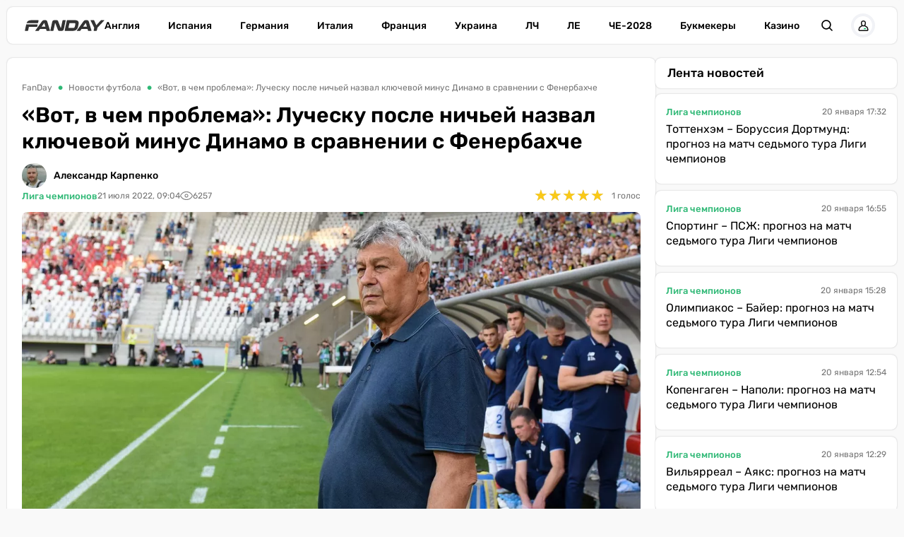

--- FILE ---
content_type: text/html; charset=utf-8
request_url: https://fanday.net/news/vot-v-chem-problema-luchesku-posle-nichei-nazval-klyuchevoi-minus-dinamo-v-sravnenii-s-fenerbakhche
body_size: 33886
content:
<!DOCTYPE html><html lang="ru" prefix="og: https://ogp.me/ns#"><head><meta charset="utf-8"><meta name="viewport" content="width=device-width, initial-scale=1">
    <link rel="preconnect" href="https://www.googletagmanager.com" crossorigin="anonymous">
    <meta name="robots" content="index, follow, max-image-preview:large, max-snippet:-1">
    <link rel="canonical" href="https://fanday.net/news/vot-v-chem-problema-luchesku-posle-nichei-nazval-klyuchevoi-minus-dinamo-v-sravnenii-s-fenerbakhche">
    <title>«Вот, в чем проблема»: Луческу после ничьей назвал ключевой минус Динамо в сравнении с Фенербахче - FanDay</title>
    <meta name="description" content="Главный тренер Динамо Мирча Луческу подвел итоги первого матча против Фенербахче (0:0) в рамках второго квалификационного раунда Лиги чемпионов. ">
    <meta name="keywords" content="">
    <meta name="news_keywords" content="луческу, динамо, фенербахче, лига чемпионов">

    <link rel="preload" fetchpriority="high" as="image" imagesrcset="https://fanday.net/img/news/UPL/DinamoKiev/thumbs/lucescu_dk_cr_100.webp 100w, https://fanday.net/img/news/UPL/DinamoKiev/thumbs/lucescu_dk_cr_200.webp 200w, https://fanday.net/img/news/UPL/DinamoKiev/thumbs/lucescu_dk_cr_360.webp 360w, https://fanday.net/img/news/UPL/DinamoKiev/thumbs/lucescu_dk_cr_600.webp 600w, https://fanday.net/img/news/UPL/DinamoKiev/thumbs/lucescu_dk_cr_720.webp 720w, https://fanday.net/img/news/UPL/DinamoKiev/thumbs/lucescu_dk_cr_800.webp 800w, https://fanday.net/img/news/UPL/DinamoKiev/lucescu_dk_cr.webp 1200w" imagesizes="(max-width: 992px) 100vw, 1200px">
    <link rel="preload" as="image" href="https://fanday.net/img/fanday-logo.svg">
    <link rel="preload" as="image" imagesrcset="https://fanday.net/img/avatars/thumbs/karpenko_50.webp 50w, https://fanday.net/img/avatars/thumbs/karpenko_100.webp 100w, https://fanday.net/img/avatars/thumbs/karpenko_200.webp 200w, https://fanday.net/img/avatars/karpenko.webp 400w" imagesizes="(max-width: 768px) 100px, 50px">

    <meta name="twitter:card" content="summary_large_image">
    <meta name="twitter:title" content="«Вот, в чем проблема»: Луческу после ничьей назвал ключевой минус Динамо в сравнении с Фенербахче">
    <meta name="twitter:description" content="Главный тренер Динамо Мирча Луческу подвел итоги первого матча против Фенербахче (0:0) в рамках второго квалификационного раунда Лиги чемпионов. ">
    <meta name="twitter:image" content="https://fanday.net/img/news/UPL/DinamoKiev/thumbs/lucescu_dk_cr.jpg">
    <meta property="og:url" content="https://fanday.net/news/vot-v-chem-problema-luchesku-posle-nichei-nazval-klyuchevoi-minus-dinamo-v-sravnenii-s-fenerbakhche">
    <meta property="og:title" content="«Вот, в чем проблема»: Луческу после ничьей назвал ключевой минус Динамо в сравнении с Фенербахче">
    <meta property="og:description" content="Главный тренер Динамо Мирча Луческу подвел итоги первого матча против Фенербахче (0:0) в рамках второго квалификационного раунда Лиги чемпионов. ">
    <meta property="og:image" content="https://fanday.net/img/news/UPL/DinamoKiev/thumbs/lucescu_dk_cr.jpg">
    <meta property="og:image:secure_url" content="https://fanday.net/img/news/UPL/DinamoKiev/thumbs/lucescu_dk_cr.jpg">
    <meta property="og:image:width" content="1200">
    <meta property="og:image:height" content="675">
    <meta property="og:type" content="article">
    <meta property="article:published_time" content="2022-07-21T09:04:42+03:00">
    <meta property="article:modified_time" content="2022-07-21T09:14:00+03:00">
    <meta property="article:section" content="Новости футбола">
    <meta property="article:tag" content="Лига чемпионов">
    <meta property="article:tag" content="Динамо Киев">
    <meta property="article:tag" content="Фенербахче">
    <meta property="og:site_name" content="FanDay">
    <meta property="og:locale" content="ru_UA">
    <meta property="og:locale:alternate" content="uk_UA">
    <link rel="image_src" href="https://fanday.net/img/news/UPL/DinamoKiev/thumbs/lucescu_dk_cr.jpg">
    <script type="application/ld+json">[{"@context":"https:\/\/schema.org","@type":"WebSite","name":"FanDay","url":"https:\/\/fanday.net","inLanguage":"ru","isAccessibleForFree":true,"potentialAction":{"@type":"SearchAction","target":"https:\/\/fanday.net\/search?term={search_term_string}","query-input":"required name=search_term_string"},"author":{"@context":"https:\/\/schema.org","@type":"NewsMediaOrganization","name":"FanDay","slogan":"Футбол, футбол, ГОЛ!","description":"FanDay – это футбольный портал, посвящен самому популярному виду спорта – футболу. Мы собрали самые последние и самые интересные новости футбола, расписание матчей топовых футбольных чемпионатов и турнирные таблички.","url":"https:\/\/fanday.net","sameAs":["https:\/\/www.facebook.com\/Fanday.net","https:\/\/youtube.com\/@fanday_football","https:\/\/t.me\/FanDaynet","https:\/\/www.instagram.com\/fandaynet\/"],"logo":{"@type":"ImageObject","url":"https:\/\/fanday.net\/img\/fanday-logo.svg","width":"742","height":"105"},"image":{"@type":"ImageObject","url":"https:\/\/fanday.net\/img\/fanday-logo.svg","width":"742","height":"105"},"email":"info@fanday.net","telephone":"+38-044-534-45-59","address":{"@type":"PostalAddress","addressCountry":"UA","addressLocality":"с. Травневе","addressRegion":"Кировоградская обл.","postalCode":"28061","streetAddress":"ул. Молодёжная, 34"},"contactPoint":{"@type":"ContactPoint","telephone":"+38-044-534-45-59","email":"info@fanday.net","contactType":"headquarters","areaServed":"UA","availableLanguage":["uk","ru","en"]},"legalName":"ООО \"Прайм Медиа Хаб\"","foundingDate":"2021-01-01","publishingPrinciples":"https:\/\/fanday.net\/page-editorial-policy","actionableFeedbackPolicy":"https:\/\/fanday.net\/page-editorial-policy","correctionsPolicy":"https:\/\/fanday.net\/page-editorial-policy","ethicsPolicy":"https:\/\/fanday.net\/page-editorial-policy","missionCoveragePrioritiesPolicy":"https:\/\/fanday.net\/page-editorial-policy","verificationFactCheckingPolicy":"https:\/\/fanday.net\/page-editorial-policy","unnamedSourcesPolicy":"https:\/\/fanday.net\/page-editorial-policy"},"creator":{"@context":"https:\/\/schema.org","@type":"NewsMediaOrganization","name":"FanDay","slogan":"Футбол, футбол, ГОЛ!","description":"FanDay – это футбольный портал, посвящен самому популярному виду спорта – футболу. Мы собрали самые последние и самые интересные новости футбола, расписание матчей топовых футбольных чемпионатов и турнирные таблички.","url":"https:\/\/fanday.net","sameAs":["https:\/\/www.facebook.com\/Fanday.net","https:\/\/youtube.com\/@fanday_football","https:\/\/t.me\/FanDaynet","https:\/\/www.instagram.com\/fandaynet\/"],"logo":{"@type":"ImageObject","url":"https:\/\/fanday.net\/img\/fanday-logo.svg","width":"742","height":"105"},"image":{"@type":"ImageObject","url":"https:\/\/fanday.net\/img\/fanday-logo.svg","width":"742","height":"105"},"email":"info@fanday.net","telephone":"+38-044-534-45-59","address":{"@type":"PostalAddress","addressCountry":"UA","addressLocality":"с. Травневе","addressRegion":"Кировоградская обл.","postalCode":"28061","streetAddress":"ул. Молодёжная, 34"},"contactPoint":{"@type":"ContactPoint","telephone":"+38-044-534-45-59","email":"info@fanday.net","contactType":"headquarters","areaServed":"UA","availableLanguage":["uk","ru","en"]},"legalName":"ООО \"Прайм Медиа Хаб\"","foundingDate":"2021-01-01","publishingPrinciples":"https:\/\/fanday.net\/page-editorial-policy","actionableFeedbackPolicy":"https:\/\/fanday.net\/page-editorial-policy","correctionsPolicy":"https:\/\/fanday.net\/page-editorial-policy","ethicsPolicy":"https:\/\/fanday.net\/page-editorial-policy","missionCoveragePrioritiesPolicy":"https:\/\/fanday.net\/page-editorial-policy","verificationFactCheckingPolicy":"https:\/\/fanday.net\/page-editorial-policy","unnamedSourcesPolicy":"https:\/\/fanday.net\/page-editorial-policy"},"publisher":{"@context":"https:\/\/schema.org","@type":"NewsMediaOrganization","name":"FanDay","slogan":"Футбол, футбол, ГОЛ!","description":"FanDay – это футбольный портал, посвящен самому популярному виду спорта – футболу. Мы собрали самые последние и самые интересные новости футбола, расписание матчей топовых футбольных чемпионатов и турнирные таблички.","url":"https:\/\/fanday.net","sameAs":["https:\/\/www.facebook.com\/Fanday.net","https:\/\/youtube.com\/@fanday_football","https:\/\/t.me\/FanDaynet","https:\/\/www.instagram.com\/fandaynet\/"],"logo":{"@type":"ImageObject","url":"https:\/\/fanday.net\/img\/fanday-logo.svg","width":"742","height":"105"},"image":{"@type":"ImageObject","url":"https:\/\/fanday.net\/img\/fanday-logo.svg","width":"742","height":"105"},"email":"info@fanday.net","telephone":"+38-044-534-45-59","address":{"@type":"PostalAddress","addressCountry":"UA","addressLocality":"с. Травневе","addressRegion":"Кировоградская обл.","postalCode":"28061","streetAddress":"ул. Молодёжная, 34"},"contactPoint":{"@type":"ContactPoint","telephone":"+38-044-534-45-59","email":"info@fanday.net","contactType":"headquarters","areaServed":"UA","availableLanguage":["uk","ru","en"]},"legalName":"ООО \"Прайм Медиа Хаб\"","foundingDate":"2021-01-01","publishingPrinciples":"https:\/\/fanday.net\/page-editorial-policy","actionableFeedbackPolicy":"https:\/\/fanday.net\/page-editorial-policy","correctionsPolicy":"https:\/\/fanday.net\/page-editorial-policy","ethicsPolicy":"https:\/\/fanday.net\/page-editorial-policy","missionCoveragePrioritiesPolicy":"https:\/\/fanday.net\/page-editorial-policy","verificationFactCheckingPolicy":"https:\/\/fanday.net\/page-editorial-policy","unnamedSourcesPolicy":"https:\/\/fanday.net\/page-editorial-policy"},"publishingPrinciples":"https:\/\/fanday.net\/page-editorial-policy","copyrightHolder":{"@type":"NewsMediaOrganization","name":"FanDay","url":"https:\/\/fanday.net","logo":{"@type":"ImageObject","url":"https:\/\/fanday.net\/img\/fanday-logo.svg","width":"742","height":"105"}},"copyrightYear":"2021"},{"@context":"https:\/\/schema.org","@type":"Organization","name":"FanDay","slogan":"Футбол, футбол, ГОЛ!","description":"FanDay – это футбольный портал, посвящен самому популярному виду спорта – футболу. Мы собрали самые последние и самые интересные новости футбола, расписание матчей топовых футбольных чемпионатов и турнирные таблички.","url":"https:\/\/fanday.net","sameAs":["https:\/\/www.facebook.com\/Fanday.net","https:\/\/youtube.com\/@fanday_football","https:\/\/t.me\/FanDaynet","https:\/\/www.instagram.com\/fandaynet\/"],"logo":{"@type":"ImageObject","url":"https:\/\/fanday.net\/img\/fanday-logo.svg","width":"742","height":"105"},"image":{"@type":"ImageObject","url":"https:\/\/fanday.net\/img\/fanday-logo.svg","width":"742","height":"105"},"email":"info@fanday.net","telephone":"+38-044-534-45-59","address":{"@type":"PostalAddress","addressCountry":"UA","addressLocality":"с. Травневе","addressRegion":"Кировоградская обл.","postalCode":"28061","streetAddress":"ул. Молодёжная, 34"},"contactPoint":{"@type":"ContactPoint","telephone":"+38-044-534-45-59","email":"info@fanday.net","contactType":"headquarters","areaServed":"UA","availableLanguage":["uk","ru","en"]},"legalName":"ООО \"Прайм Медиа Хаб\"","foundingDate":"2021-01-01","publishingPrinciples":"https:\/\/fanday.net\/page-editorial-policy"},{"@context":"https:\/\/schema.org","@type":"NewsMediaOrganization","name":"FanDay","slogan":"Футбол, футбол, ГОЛ!","description":"FanDay – это футбольный портал, посвящен самому популярному виду спорта – футболу. Мы собрали самые последние и самые интересные новости футбола, расписание матчей топовых футбольных чемпионатов и турнирные таблички.","url":"https:\/\/fanday.net","sameAs":["https:\/\/www.facebook.com\/Fanday.net","https:\/\/youtube.com\/@fanday_football","https:\/\/t.me\/FanDaynet","https:\/\/www.instagram.com\/fandaynet\/"],"logo":{"@type":"ImageObject","url":"https:\/\/fanday.net\/img\/fanday-logo.svg","width":"742","height":"105"},"image":{"@type":"ImageObject","url":"https:\/\/fanday.net\/img\/fanday-logo.svg","width":"742","height":"105"},"email":"info@fanday.net","telephone":"+38-044-534-45-59","address":{"@type":"PostalAddress","addressCountry":"UA","addressLocality":"с. Травневе","addressRegion":"Кировоградская обл.","postalCode":"28061","streetAddress":"ул. Молодёжная, 34"},"contactPoint":{"@type":"ContactPoint","telephone":"+38-044-534-45-59","email":"info@fanday.net","contactType":"headquarters","areaServed":"UA","availableLanguage":["uk","ru","en"]},"legalName":"ООО \"Прайм Медиа Хаб\"","foundingDate":"2021-01-01","publishingPrinciples":"https:\/\/fanday.net\/page-editorial-policy","actionableFeedbackPolicy":"https:\/\/fanday.net\/page-editorial-policy","correctionsPolicy":"https:\/\/fanday.net\/page-editorial-policy","ethicsPolicy":"https:\/\/fanday.net\/page-editorial-policy","missionCoveragePrioritiesPolicy":"https:\/\/fanday.net\/page-editorial-policy","verificationFactCheckingPolicy":"https:\/\/fanday.net\/page-editorial-policy","unnamedSourcesPolicy":"https:\/\/fanday.net\/page-editorial-policy"},{"@context":"https:\/\/schema.org","@type":"Article","mainEntityOfPage":{"@type":"WebPage","@id":"https:\/\/fanday.net\/news\/vot-v-chem-problema-luchesku-posle-nichei-nazval-klyuchevoi-minus-dinamo-v-sravnenii-s-fenerbakhche"},"url":"https:\/\/fanday.net\/news\/vot-v-chem-problema-luchesku-posle-nichei-nazval-klyuchevoi-minus-dinamo-v-sravnenii-s-fenerbakhche","inLanguage":"ru","headline":"«Вот, в чем проблема»: Луческу после ничьей назвал ключевой минус Динамо в сравнении с Фенербахче","description":"Главный тренер Динамо Мирча Луческу подвел итоги первого матча против Фенербахче (0:0) в рамках второго квалификационного раунда Лиги чемпионов. ","articleSection":"Новости футбола","image":{"@type":"ImageObject","url":"https:\/\/fanday.net\/img\/news\/UPL\/DinamoKiev\/lucescu_dk_cr.webp","width":"1200","height":"675"},"dateCreated":"2022-07-21T09:02:57+03:00","datePublished":"2022-07-21T09:04:42+03:00","dateModified":"2022-07-21T09:14:00+03:00","isAccessibleForFree":true,"articleBody":"Луческу признался после матча, что в первой игре против Фенербахче ему было важно сыграть на результат, оставив неплохие шансы преодолеть турецкий барьер на пути в следующий раунд квалификации ЛЧ.\r\nДинамо осознавало высокий уровень Фенербахче и отличную работу стамбульского гранда на трансферном рынке В отличие от своего визави Жорже Жезуша, Луческу не спешил менять своих игроков практически до финального отрезка игры. После матча румынский специалист объяснил свою позицию:\r\n&nbsp;&laquo;Я очень хорошо знаю способности моих футболистов и команды. Ребята хорошо организованы. Кроме того, у Фенербахче 30 футболистов, а у нас только 20 &ndash; вот, в чем проблема&raquo;, &ndash; приводит слова Луческу клубный сайт бело-синих.\r\n&nbsp;\r\n&nbsp;\r\n&nbsp;\r\n&nbsp;\r\n&nbsp;\r\nПереглянути цей допис в Instagram\r\n&nbsp;\r\n&nbsp;\r\n&nbsp;\r\n&nbsp;\r\n&nbsp;\r\n&nbsp;\r\n&nbsp;\r\n&nbsp;\r\n&nbsp;\r\n&nbsp;\r\n&nbsp;\r\nДопис, поширений FC Dynamo Kyiv official (@fc_dynamo_kyiv)\r\nДобавим, что игра против Фенербахче стала для Динамо первым официальным матчем после восьмимесячной паузы. В последний раз столичный клуб проводил официальную игру 12 декабря 2021 года против Зари (1:1) в рамках УПЛ.\r\nОтветный поединок второго квалификационного раунда Лиги чемпионов между Динамо и Фенербахче состоится в Стамбуле 27 июля. Читайте также «Никто в этом матче не заслужил победы»: Олег Федорчук объяснил, почему Динамо и Фенербахче сыграли вничью\r\n","wordCount":180,"author":{"@type":"Person","name":"Александр Карпенко","url":"https:\/\/fanday.net\/user\/234","image":"https:\/\/fanday.net\/img\/avatars\/karpenko.webp","email":"oleksandr.karpenko@fanday.net","sameAs":["https:\/\/x.com\/karpa_8","https:\/\/ukrfootball.ua\/author\/oleksandr-karpenko\/","https:\/\/sport-express.ua\/author\/oleksandr-karpenko","https:\/\/zbirna.com\/author\/oleksandr-karpenko"],"description":"Живу в Киевской области. Увлекаюсь футбольной журналистикой. Реализовіваю свое увлечение посредством публикаций своих материалов на платформе FanDay.net. Иногда помимо новостей публикую интервью с футболистами и тренерами.","alumniOf":{"@type":"EducationalOrganization","name":"Учился в Киевском университете культуры (2014–2018) по специальности Журналистика"},"jobTitle":"Колумнист","knowsAbout":["Украинский футбол","Английская Премьер-лига","Итальянская Серия А"]},"publisher":{"@type":"NewsMediaOrganization","name":"FanDay","url":"https:\/\/fanday.net","sameAs":["https:\/\/www.facebook.com\/Fanday.net","https:\/\/youtube.com\/@fanday_football","https:\/\/t.me\/FanDaynet","https:\/\/www.instagram.com\/fandaynet\/"],"logo":{"@type":"ImageObject","url":"https:\/\/fanday.net\/img\/fanday-logo.svg","width":"742","height":"105"},"image":{"@type":"ImageObject","url":"https:\/\/fanday.net\/img\/fanday-logo.svg","width":"742","height":"105"},"email":"info@fanday.net","telephone":"+38-044-534-45-59","address":{"@type":"PostalAddress","addressCountry":"UA","addressLocality":"с. Травневе","addressRegion":"Кировоградская обл.","postalCode":"28061","streetAddress":"ул. Молодёжная, 34"},"contactPoint":{"@type":"ContactPoint","telephone":"+38-044-534-45-59","email":"info@fanday.net","contactType":"headquarters","areaServed":"UA","availableLanguage":["uk","ru","en"]},"legalName":"ООО \"Прайм Медиа Хаб\"","foundingDate":"2021-01-01","publishingPrinciples":"https:\/\/fanday.net\/page-editorial-policy"},"interactionStatistic":{"@type":"InteractionCounter","interactionType":{"@type":"ViewAction"},"userInteractionCount":"6257"}},{"@context":"https:\/\/schema.org","@type":"CreativeWorkSeries","name":"«Вот, в чем проблема»: Луческу после ничьей назвал ключевой минус Динамо в сравнении с Фенербахче","aggregateRating":{"@type":"AggregateRating","ratingValue":"5","ratingCount":"1","bestRating":"5","worstRating":"1"}},{"@context":"https:\/\/schema.org","@type":"ProfilePage","inLanguage":"ru","mainEntity":{"@type":"Person","name":"Александр Карпенко","url":"https:\/\/fanday.net\/user\/234","image":"https:\/\/fanday.net\/img\/avatars\/karpenko.webp","email":"oleksandr.karpenko@fanday.net","sameAs":["https:\/\/x.com\/karpa_8","https:\/\/ukrfootball.ua\/author\/oleksandr-karpenko\/","https:\/\/sport-express.ua\/author\/oleksandr-karpenko","https:\/\/zbirna.com\/author\/oleksandr-karpenko"],"description":"Живу в Киевской области. Увлекаюсь футбольной журналистикой. Реализовіваю свое увлечение посредством публикаций своих материалов на платформе FanDay.net. Иногда помимо новостей публикую интервью с футболистами и тренерами.","alumniOf":{"@type":"EducationalOrganization","name":"Учился в Киевском университете культуры (2014–2018) по специальности Журналистика"},"jobTitle":"Колумнист","knowsAbout":["Украинский футбол","Английская Премьер-лига","Итальянская Серия А"],"@id":"https:\/\/fanday.net\/user\/234","identifier":"234"},"url":"https:\/\/fanday.net\/user\/234"}]</script>
    <link rel="amphtml" href="https://fanday.net/amp/news/vot-v-chem-problema-luchesku-posle-nichei-nazval-klyuchevoi-minus-dinamo-v-sravnenii-s-fenerbakhche">
    <link rel="alternate" type="application/rss+xml" title="FanDay.net :: лента новостей" href="https://fanday.net/rss.ru.xml">
    <link rel="apple-touch-icon" sizes="57x57" href="https://fanday.net/templates/fanday/fav/apple-icon-57x57.png">
    <link rel="apple-touch-icon" sizes="60x60" href="https://fanday.net/templates/fanday/fav/apple-icon-60x60.png">
    <link rel="apple-touch-icon" sizes="72x72" href="https://fanday.net/templates/fanday/fav/apple-icon-72x72.png">
    <link rel="apple-touch-icon" sizes="76x76" href="https://fanday.net/templates/fanday/fav/apple-icon-76x76.png">
    <link rel="apple-touch-icon" sizes="114x114" href="https://fanday.net/templates/fanday/fav/apple-icon-114x114.png">
    <link rel="apple-touch-icon" sizes="120x120" href="https://fanday.net/templates/fanday/fav/apple-icon-120x120.png">
    <link rel="apple-touch-icon" sizes="144x144" href="https://fanday.net/templates/fanday/fav/apple-icon-144x144.png">
    <link rel="apple-touch-icon" sizes="152x152" href="https://fanday.net/templates/fanday/fav/apple-icon-152x152.png">
    <link rel="apple-touch-icon" sizes="180x180" href="https://fanday.net/templates/fanday/fav/apple-icon-180x180.png">
    <link rel="icon" type="image/png" sizes="192x192"  href="https://fanday.net/templates/fanday/fav/android-icon-192x192.png">
    <link rel="icon" type="image/png" sizes="32x32" href="https://fanday.net/templates/fanday/fav/favicon-32x32.png">
    <link rel="icon" type="image/png" sizes="96x96" href="https://fanday.net/templates/fanday/fav/favicon-96x96.png">
    <link rel="icon" type="image/png" sizes="16x16" href="https://fanday.net/templates/fanday/fav/favicon-16x16.png">
    <meta name="msapplication-TileColor" content="#ffffff">
    <meta name="msapplication-TileImage" content="https://fanday.net/templates/fanday/fav/ms-icon-144x144.png">
    <meta name="theme-color" content="#ffffff">

<style>@font-face{font-family:Rubik;font-style:normal;font-weight:300;src:url('/templates/fanday/fonts/Rubik/rubik-v12-latin_cyrillic-300.eot');src:local(''),url('/templates/fanday/fonts/Rubik/rubik-v12-latin_cyrillic-300.eot?#iefix') format('embedded-opentype'),url('/templates/fanday/fonts/Rubik/rubik-v12-latin_cyrillic-300.woff2') format('woff2'),url('/templates/fanday/fonts/Rubik/rubik-v12-latin_cyrillic-300.woff') format('woff'),url('/templates/fanday/fonts/Rubik/rubik-v12-latin_cyrillic-300.ttf') format('truetype'),url('/templates/fanday/fonts/Rubik/rubik-v12-latin_cyrillic-300.svg#Rubik') format('svg');font-display:swap}@font-face{font-family:Rubik;font-style:normal;font-weight:400;src:url('/templates/fanday/fonts/Rubik/rubik-v12-latin_cyrillic-regular.eot');src:local(''),url('/templates/fanday/fonts/Rubik/rubik-v12-latin_cyrillic-regular.eot?#iefix') format('embedded-opentype'),url('/templates/fanday/fonts/Rubik/rubik-v12-latin_cyrillic-regular.woff2') format('woff2'),url('/templates/fanday/fonts/Rubik/rubik-v12-latin_cyrillic-regular.woff') format('woff'),url('/templates/fanday/fonts/Rubik/rubik-v12-latin_cyrillic-regular.ttf') format('truetype'),url('/templates/fanday/fonts/Rubik/rubik-v12-latin_cyrillic-regular.svg#Rubik') format('svg');font-display:swap}@font-face{font-family:Rubik;font-style:normal;font-weight:500;src:url('/templates/fanday/fonts/Rubik/rubik-v12-latin_cyrillic-500.eot');src:local(''),url('/templates/fanday/fonts/Rubik/rubik-v12-latin_cyrillic-500.eot?#iefix') format('embedded-opentype'),url('/templates/fanday/fonts/Rubik/rubik-v12-latin_cyrillic-500.woff2') format('woff2'),url('/templates/fanday/fonts/Rubik/rubik-v12-latin_cyrillic-500.woff') format('woff'),url('/templates/fanday/fonts/Rubik/rubik-v12-latin_cyrillic-500.ttf') format('truetype'),url('/templates/fanday/fonts/Rubik/rubik-v12-latin_cyrillic-500.svg#Rubik') format('svg');font-display:swap}@font-face{font-family:Rubik;font-style:normal;font-weight:600;src:url('/templates/fanday/fonts/Rubik/rubik-v12-latin_cyrillic-600.eot');src:local(''),url('/templates/fanday/fonts/Rubik/rubik-v12-latin_cyrillic-600.eot?#iefix') format('embedded-opentype'),url('/templates/fanday/fonts/Rubik/rubik-v12-latin_cyrillic-600.woff2') format('woff2'),url('/templates/fanday/fonts/Rubik/rubik-v12-latin_cyrillic-600.woff') format('woff'),url('/templates/fanday/fonts/Rubik/rubik-v12-latin_cyrillic-600.ttf') format('truetype'),url('/templates/fanday/fonts/Rubik/rubik-v12-latin_cyrillic-600.svg#Rubik') format('svg');font-display:swap}@font-face{font-family:Rubik;font-style:normal;font-weight:700;src:url('/templates/fanday/fonts/Rubik/rubik-v12-latin_cyrillic-700.eot');src:local(''),url('/templates/fanday/fonts/Rubik/rubik-v12-latin_cyrillic-700.eot?#iefix') format('embedded-opentype'),url('/templates/fanday/fonts/Rubik/rubik-v12-latin_cyrillic-700.woff2') format('woff2'),url('/templates/fanday/fonts/Rubik/rubik-v12-latin_cyrillic-700.woff') format('woff'),url('/templates/fanday/fonts/Rubik/rubik-v12-latin_cyrillic-700.ttf') format('truetype'),url('/templates/fanday/fonts/Rubik/rubik-v12-latin_cyrillic-700.svg#Rubik') format('svg');font-display:swap}@font-face{font-family:Rubik;font-style:normal;font-weight:800;src:url('/templates/fanday/fonts/Rubik/rubik-v12-latin_cyrillic-800.eot');src:local(''),url('/templates/fanday/fonts/Rubik/rubik-v12-latin_cyrillic-800.eot?#iefix') format('embedded-opentype'),url('/templates/fanday/fonts/Rubik/rubik-v12-latin_cyrillic-800.woff2') format('woff2'),url('/templates/fanday/fonts/Rubik/rubik-v12-latin_cyrillic-800.woff') format('woff'),url('/templates/fanday/fonts/Rubik/rubik-v12-latin_cyrillic-800.ttf') format('truetype'),url('/templates/fanday/fonts/Rubik/rubik-v12-latin_cyrillic-800.svg#Rubik') format('svg');font-display:swap}@font-face{font-family:Rubik;font-style:normal;font-weight:900;src:url('/templates/fanday/fonts/Rubik/rubik-v12-latin_cyrillic-900.eot');src:local(''),url('/templates/fanday/fonts/Rubik/rubik-v12-latin_cyrillic-900.eot?#iefix') format('embedded-opentype'),url('/templates/fanday/fonts/Rubik/rubik-v12-latin_cyrillic-900.woff2') format('woff2'),url('/templates/fanday/fonts/Rubik/rubik-v12-latin_cyrillic-900.woff') format('woff'),url('/templates/fanday/fonts/Rubik/rubik-v12-latin_cyrillic-900.ttf') format('truetype'),url('/templates/fanday/fonts/Rubik/rubik-v12-latin_cyrillic-900.svg#Rubik') format('svg');font-display:swap}@font-face{font-family:Rubik;font-style:italic;font-weight:300;src:url('/templates/fanday/fonts/Rubik/rubik-v12-latin_cyrillic-300italic.eot');src:local(''),url('/templates/fanday/fonts/Rubik/rubik-v12-latin_cyrillic-300italic.eot?#iefix') format('embedded-opentype'),url('/templates/fanday/fonts/Rubik/rubik-v12-latin_cyrillic-300italic.woff2') format('woff2'),url('/templates/fanday/fonts/Rubik/rubik-v12-latin_cyrillic-300italic.woff') format('woff'),url('/templates/fanday/fonts/Rubik/rubik-v12-latin_cyrillic-300italic.ttf') format('truetype'),url('/templates/fanday/fonts/Rubik/rubik-v12-latin_cyrillic-300italic.svg#Rubik') format('svg');font-display:swap}@font-face{font-family:Rubik;font-style:italic;font-weight:400;src:url('/templates/fanday/fonts/Rubik/rubik-v12-latin_cyrillic-italic.eot');src:local(''),url('/templates/fanday/fonts/Rubik/rubik-v12-latin_cyrillic-italic.eot?#iefix') format('embedded-opentype'),url('/templates/fanday/fonts/Rubik/rubik-v12-latin_cyrillic-italic.woff2') format('woff2'),url('/templates/fanday/fonts/Rubik/rubik-v12-latin_cyrillic-italic.woff') format('woff'),url('/templates/fanday/fonts/Rubik/rubik-v12-latin_cyrillic-italic.ttf') format('truetype'),url('/templates/fanday/fonts/Rubik/rubik-v12-latin_cyrillic-italic.svg#Rubik') format('svg');font-display:swap}@font-face{font-family:Rubik;font-style:italic;font-weight:500;src:url('/templates/fanday/fonts/Rubik/rubik-v12-latin_cyrillic-500italic.eot');src:local(''),url('/templates/fanday/fonts/Rubik/rubik-v12-latin_cyrillic-500italic.eot?#iefix') format('embedded-opentype'),url('/templates/fanday/fonts/Rubik/rubik-v12-latin_cyrillic-500italic.woff2') format('woff2'),url('/templates/fanday/fonts/Rubik/rubik-v12-latin_cyrillic-500italic.woff') format('woff'),url('/templates/fanday/fonts/Rubik/rubik-v12-latin_cyrillic-500italic.ttf') format('truetype'),url('/templates/fanday/fonts/Rubik/rubik-v12-latin_cyrillic-500italic.svg#Rubik') format('svg');font-display:swap}@font-face{font-family:Rubik;font-style:italic;font-weight:600;src:url('/templates/fanday/fonts/Rubik/rubik-v12-latin_cyrillic-600italic.eot');src:local(''),url('/templates/fanday/fonts/Rubik/rubik-v12-latin_cyrillic-600italic.eot?#iefix') format('embedded-opentype'),url('/templates/fanday/fonts/Rubik/rubik-v12-latin_cyrillic-600italic.woff2') format('woff2'),url('/templates/fanday/fonts/Rubik/rubik-v12-latin_cyrillic-600italic.woff') format('woff'),url('/templates/fanday/fonts/Rubik/rubik-v12-latin_cyrillic-600italic.ttf') format('truetype'),url('/templates/fanday/fonts/Rubik/rubik-v12-latin_cyrillic-600italic.svg#Rubik') format('svg');font-display:swap}@font-face{font-family:Rubik;font-style:italic;font-weight:700;src:url('/templates/fanday/fonts/Rubik/rubik-v12-latin_cyrillic-700italic.eot');src:local(''),url('/templates/fanday/fonts/Rubik/rubik-v12-latin_cyrillic-700italic.eot?#iefix') format('embedded-opentype'),url('/templates/fanday/fonts/Rubik/rubik-v12-latin_cyrillic-700italic.woff2') format('woff2'),url('/templates/fanday/fonts/Rubik/rubik-v12-latin_cyrillic-700italic.woff') format('woff'),url('/templates/fanday/fonts/Rubik/rubik-v12-latin_cyrillic-700italic.ttf') format('truetype'),url('/templates/fanday/fonts/Rubik/rubik-v12-latin_cyrillic-700italic.svg#Rubik') format('svg');font-display:swap}@font-face{font-family:Rubik;font-style:italic;font-weight:800;src:url('/templates/fanday/fonts/Rubik/rubik-v12-latin_cyrillic-800italic.eot');src:local(''),url('/templates/fanday/fonts/Rubik/rubik-v12-latin_cyrillic-800italic.eot?#iefix') format('embedded-opentype'),url('/templates/fanday/fonts/Rubik/rubik-v12-latin_cyrillic-800italic.woff2') format('woff2'),url('/templates/fanday/fonts/Rubik/rubik-v12-latin_cyrillic-800italic.woff') format('woff'),url('/templates/fanday/fonts/Rubik/rubik-v12-latin_cyrillic-800italic.ttf') format('truetype'),url('/templates/fanday/fonts/Rubik/rubik-v12-latin_cyrillic-800italic.svg#Rubik') format('svg');font-display:swap}@font-face{font-family:Rubik;font-style:italic;font-weight:900;src:url('/templates/fanday/fonts/Rubik/rubik-v12-latin_cyrillic-900italic.eot');src:local(''),url('/templates/fanday/fonts/Rubik/rubik-v12-latin_cyrillic-900italic.eot?#iefix') format('embedded-opentype'),url('/templates/fanday/fonts/Rubik/rubik-v12-latin_cyrillic-900italic.woff2') format('woff2'),url('/templates/fanday/fonts/Rubik/rubik-v12-latin_cyrillic-900italic.woff') format('woff'),url('/templates/fanday/fonts/Rubik/rubik-v12-latin_cyrillic-900italic.ttf') format('truetype'),url('/templates/fanday/fonts/Rubik/rubik-v12-latin_cyrillic-900italic.svg#Rubik') format('svg');font-display:swap}</style>
<style>
*,body{margin:0;padding:0}.best_game_default_list .best_game_link:hover:before,.main-container,.sbnews_arlib .arlib_row.top,aside,body{width:100%}.nav-item a,a,a:hover{text-decoration:none}#fanday-f-login,p{margin-top:6px}:root{--shadow_w:0 0px 2px rgba(32, 33, 36, 0.28);--main_green:#2eb875;--main_blue:#2765e3;--main_orange:#f2a612;--main_red:#f62144;--main_gray:#949494;--main_yellow:#abab96;--date-gray-text:#afafad;--mob-width:992px}body{height:100%;font-family:Rubik,Rubik-fallback,Arial,sans-serif;font-weight:400;overflow-y:scroll;background-color:#f9f9f9;font-size:14px;line-height:1.5;font-feature-settings:'pnum' on,'lnum' on}*,::after,::before{box-sizing:border-box}a{color:#000}a:hover{color:var(--main_green)}p{margin-bottom:10px}iframe{max-width:100%!important;min-width:none!important;border:none}.h1,.h2,.h3,.h4,.h5,.h6,h1,h2,h3,h4,h5,h6{font-weight:500;margin-bottom:.5rem;line-height:1.2}.tpl_one_news_main_h1{font-size:30px;line-height:125%;font-weight:600;margin-bottom:20px;display:block}.nav-item,.nav-item a{font-size:14px;color:#000}.htmlContent table.home_bg_table_gap td:first-child,.nav-item,.nav-item a,b,strong{font-weight:500}h1{font-size:24px;margin:0}h2{font-size:20px}.best_game_default_list .best_game_bonus_1,h3{font-size:18px}h4{font-size:16px}img{max-width:100%}section:has(> *)+section{margin-top:20px}.main-container{max-width:1420px;position:relative;padding:10px 10px 20px;border-radius:8px;min-height:100vh;margin:0 auto}.main_data_conteiner{width:100%;margin:0 auto;display:flex;align-items:flex-start}@media (min-width:992px){.main_data_conteiner{position:relative}}section{height:max-content}.main_colum{order:2;padding:0 15px;height:min-content;width:50%;flex:1;margin:0 auto}.right_colum{width:342px;order:3}input:active,input:focus,input:hover{outline:0;outline-offset:0;box-shadow:none;border-color:#cecece}.arlib_info_wrap,header{display:flex;flex-wrap:wrap}.nav{display:-ms-flexbox;display:flex;-ms-flex-wrap:wrap;flex-wrap:wrap;padding-left:0;margin-bottom:0;list-style:none}.mainnav{display:flex;align-items:center;left:2%;height:52px;top:8px;padding:0 25px;transition:.3s;width:100%;border-radius:8px;background:#fff;box-shadow:var(--shadow_w);margin-bottom:20px;justify-content:space-between;z-index:999}.nav>.nav-list,.navbar_submenu{position:absolute;left:50%;transform:translate(-50%,0)}.navbar-brand{display:inline-block;line-height:100%;padding:0;margin:0;height:16px}.nav-item,.nav-item a,.navbar_mainmenu{display:flex}.nav>.nav-list{display:flex}.nav-item{list-style:none;padding:0 20px;align-items:center;align-items:center;text-align:center;text-wrap:nowrap}.nav-item a{cursor:pointer;padding:0;justify-content:center;align-items:center}#g_id_onload,.display_none,.dropdown-menu,.dropdown-toggle::after,.nav>#nav-check{display:none}.navbar_submenu{margin:0 auto;width:100%;justify-content:center;height:53px;display:flex;top:36px}.nav-item.language-switch{display:flex;gap:8px;text-transform:uppercase;color:#b8b8b8;padding:0;margin-left:20px;order:3;width:100%}@media (max-width:1150px){.main_data_conteiner{padding:70px 8px 0}.mainnav{padding:0 60px 0 20px;position:fixed;width:96%;left:2%;max-width:calc(100vw - 20px)}.nav>.nav-btn{display:inline-block;position:absolute;right:0;top:0;display:flex;align-items:center;height:100%;width:50px;justify-content:center;padding-top:4px}.nav>.nav-btn>label{top:15px;height:20px;width:28px;z-index:5;position:absolute}.nav>.nav-btn>label>span{border-top:2px solid #000;position:absolute;width:100%;height:2px;top:50%;margin-top:-1px;left:0;display:block;background:#020304;transition:.5s}.nav>.nav-btn>label>span:first-child{top:3px;width:50%;left:50%}.nav>.nav-btn>label>span:last-child{top:16px;width:50%;left:0}.nav>#nav-check:checked~.nav-btn span{opacity:0;top:50%}.nav>#nav-check:checked~.nav-btn label span:first-child{opacity:1;transform:rotate(225deg);width:100%;left:0}.nav>#nav-check:checked~.nav-btn label span:last-child{opacity:1;transform:rotate(-225deg);width:100%;left:0}.nav>.nav-list{position:absolute;display:flex;flex-direction:column;width:calc(100% - 0px);background-color:#fff;transition:.15s ease-in;top:56px;overflow:hidden;z-index:10;margin:0 auto;left:0;height:0;transform:unset;flex-direction:row-reverse;box-shadow:var(--shadow_w);border-radius:8px}.nav>#nav-check:checked~.nav-list{height:calc(100vh - 81px);min-height:fit-content;padding-top:20px;flex-wrap:wrap;align-items:flex-start;gap:0}.navbar_mainmenu{flex-direction:column;width:100%;position:unset}.navbar_submenu{flex-direction:column;width:50%;position:unset;transform:unset;height:fit-content;border-right:1px solid #d3d3d3}.nav-item{padding:8px 20px}.nav-item.language-switch{text-align:center;justify-content:center;font-size:18px;gap:20px}.nav-item.language-switch a{font-size:inherit}}.dropdown-menu.search-panel{position:fixed;top:0;right:-100%;z-index:1000;font-size:1rem;text-align:left;list-style:none;background-color:#fff;width:420px;max-width:100vw;height:100vh;border-radius:4px;display:block;box-shadow:var(--shadow_w);border:none;padding:12px 10px;overflow:auto;scrollbar-width:thin;transition:right .4s}.dropdown-menu.search-panel.show{right:0}.dropdown-menu.search-panel::before{content:"";width:calc(100vw - 434px);height:100vh;opacity:0;top:0;left:0;background:rgba(0,0,0,.3);transition:opacity .1s .4s;transform-origin:right}.dropdown-menu.search-panel.show::before{position:fixed;opacity:1}.dropdown-menu.search-panel a{display:block;font-size:16px;white-space:normal}.search-panel__header{display:flex;justify-content:space-between;gap:10px;align-items:center;margin-bottom:15px}button.search-panel__close{background:0 0;border:none;cursor:pointer}.m_top_20,.search-panel__results{margin-top:20px}#search_input_menu{flex:1}.search-panel__results .arlib_img_blk{height:200px}.dropdown-menu.search_panel.show,.dropdown-menu.show,.tpmi_player_table_div a{display:block}.header_search_form>div{display:flex;height:44px;background:#fff;box-shadow:var(--shadow_w);justify-content:space-between;border-radius:8px}form.header_search_form input.form-control{height:100%;border-radius:8px 0 0 8px}#search_input_menu,.number_container>div:first-child{border-radius:8px 0 0 8px;z-index:2;padding:0 8px;width:160px;border:0}#fanday-f-login,#fanday-g-id-signin{width:48%;height:40px;overflow:hidden}button.header_search_form_btn{width:55px;background:var(--main_green);margin-left:-5px;color:#fff;height:44px;border:none}.nav_userImg img,a#authDropdown{border-radius:100%}a#authDropdown{display:flex;-webkit-box-align:center;align-items:center;-webkit-box-pack:center;justify-content:center;margin:0 10px;background-color:#fff;width:26px;height:26px;box-shadow:0 4px 4px 0 rgb(48 48 48 / 0%),0 0 0 4px #f1f2f6;max-width:26px;max-height:26px;cursor:pointer}.nav_right_panel{height:100%;display:flex;align-items:center;justify-content:center}.nav_userImg{display:flex;align-items:center;justify-content:center}.dropdown-menu.dropdown-menu-right{position:absolute;top:70px;z-index:1000;float:left;min-width:10rem;margin:0;font-size:1rem;color:#212529;text-align:left;list-style:none;background-color:#fff;background-clip:padding-box;border:1px solid rgba(0,0,0,.15);border-radius:.25rem;right:9px;flex-direction:column}.countFreshReplies{background:#f62144;width:16px;height:16px;display:flex;align-items:center;justify-content:center;color:#fff;border-radius:50%;font-size:12px}.dropdown-header,.dropdown-item{display:block;white-space:nowrap}.dropdown-header{padding:.5rem 1.5rem;margin-bottom:0;font-size:.875rem;color:#6c757d}.dropdown-item{width:100%;padding:.25rem 1.5rem;clear:both;font-weight:400;color:#212529;text-align:inherit;background-color:transparent;border:0}.dropdown-divider{height:0;margin:.5rem 0;overflow:hidden;border-top:1px solid #e9ecef}@media (max-width:920px){.dropdown-menu,.dropdown-menu.search_panel{top:60px;right:0}}#navbarDropdown img,div.colum_widget_news_icon>img{max-height:16px;max-width:16px}#navbarDropdown i,.nearestForecasts_widget_sidebar .fc_time{font-size:16px;font-weight:500}.breadcrumb{background:0 0;margin-bottom:0;flex-wrap:nowrap;display:flex;align-items:center;padding:.75rem 0}.btn-primary,.btn-primary:hover{background:var(--main_green);border:none}li.breadcrumb-item{display:flex;font-size:12px;padding-right:.5rem;align-items:center}li.breadcrumb-item>a{color:#757575;font-weight:400}.breadcrumb-item+.breadcrumb-item::before{padding-right:.5rem;color:var(--main_green);content:"/";font-weight:600;content:"\2022";font-size:24px;width:15px;display:flex;align-items:center;justify-content:center;line-height:75%}.breadcrumb,li.breadcrumb-item:last-child,li.breadcrumb-item:last-child span{padding-right:0;overflow:hidden;white-space:nowrap;text-overflow:ellipsis;color:#757575}.btn-primary{color:#fff}.btn-primary:hover{color:#000}.tpl_mc_top_subheader{width:100%;display:flex;justify-content:center;font-size:17px;text-align:center;margin:0}.colum_widget_block,.colum_widget_block_header{margin-bottom:8px;font-size:13px;font-weight:500;background:#fff;box-shadow:var(--shadow_w);width:100%;color:#000}.colum_widget_block{padding:8px 10px 12px 17px;border-radius:8px;border:1px solid #2eb87500}.colum_widget_block_header{padding:0 17px;border-radius:8px;display:flex;align-items:center;min-height:43px;justify-content:space-between}.colum_widget_header{height:100%;width:100%;display:flex;align-items:center;justify-content:left;font-weight:500;font-size:17px;color:#000}.colum_widget_block_fl,.colum_widget_block_link_green{background:var(--main_green);display:flex;align-items:center;border-radius:8px;width:100%;font-weight:500}.colum_widget_block_fl{padding:0;font-size:13px;height:40px;justify-content:center}.colum_widget_block_link_green{color:#fff;font-size:14px;height:100%;padding:8px 10px 8px 17px;text-align:center;justify-content:center}.best_game_link_site:hover,.colum_widget_block_link_green:hover{background:#1a9358;color:#fff}@media (max-width:992px){.main_data_conteiner{flex-direction:column;background:#fff}.main-container{padding:0 0 20px;background:#fff}.main_colum{width:100%;order:1;padding:0}.left_colum{order:2;width:100%}.right_colum{order:3;width:100%}.dropdown-menu.search-panel::before{width:calc(100vw - 420px)}.colum_widget_block_header{box-shadow:unset}.colum_widget_header{font-size:20px}.colum_widget_block_articles{display:grid;gap:0 10px;grid-template-columns:repeat(2,1fr)}}@media (max-width:600px){.colum_widget_block_articles{grid-template-columns:1fr}}.arlib{background:#fff;box-shadow:var(--shadow_w);width:100%;padding:15px;border-radius:8px;font-size:13px}.arlib,.arlib_title{color:#000;margin-bottom:10px;font-weight:500}.arlib_date,.arlib_row{color:#757575;font-weight:400}.arlib_title{font-size:16px;line-height:130%;width:100%;overflow:hidden;text-overflow:ellipsis;display:block;font-weight:500}.arlib_img_blk{height:170px;position:relative;display:flex;align-items:center;justify-content:center;overflow:hidden;border-radius:8px;margin-bottom:10px}.arlib_img{position:absolute;object-fit:cover;border-radius:8px;width:100%;height:100%}.arlib.pc .arlib_row.top+.arlib_title{margin-top:4px}.arlib_row{align-items:center;font-size:13px;justify-content:flex-start;display:flex;gap:8px}.arlib_row>a{color:var(--main_green);font-size:13px;font-weight:500;align-items:center}.arlib_row>img:nth-child(2){margin-left:15px}.arlib_date{width:137px;justify-content:flex-end;font-size:12px;line-height:20px;align-items:center;white-space:nowrap;margin-left:auto;text-align:right;display:flex;align-items:center}.sbnews_arlib .arlib_title{color:#000;margin-top:12px;line-height:135%;font-size:16px;font-weight:400}.sbnews_arlib .arlib.exclusive{border:2px solid var(--main_green);box-shadow:none}.sbnews_arlib .arlib.exclusive .arlib_row>a{background:var(--main_red);color:#fff;padding:0 8px;border-radius:8px}.best_game{display:flex;flex-direction:column;gap:15px;padding:15px 20px}.best_game_row{display:grid;align-items:center;grid-template-columns:1fr 1fr}.bk-info{grid-column:1/5;padding:5px 0 0;font-size:13px;font-weight:100;margin-bottom:20px;text-align:center;color:#333;order:6}.best_game_logo,.best_game_row>*{align-items:center;margin:0 auto;display:flex}.best_game_default_list .best_game_link_site,.best_game_link_site,.tpl_one_news_mc_tag.current,.tpl_one_news_mc_tag:hover{background:var(--main_green);color:#fff}.best_game_row>*{justify-content:center;align-self:center;justify-self:center;flex-direction:column}.best_game_leftPanel{width:100%;padding-right:20px;gap:15px;position:relative}.best_game_num{width:14px;text-align:center;font-weight:500}.best_game_logo_link{width:100%;height:100%;display:flex}.best_game_logo{width:100%;height:70px;border-radius:8px;justify-content:center;padding:4px}.best_game_bonus{display:flex;align-items:center;font-size:15px;font-weight:500;justify-content:center;text-align:center;gap:5px;width:100%}.best_game_rightPanel{display:flex;flex-direction:column;gap:10px;border-left:1px solid #e7e7e7;padding-left:20px}.best_game_link{width:137px}.best_game_link_site{min-width:60px;justify-content:center;width:inherit;height:34px;display:flex;align-items:center;border-radius:4px;font-size:13px;font-weight:500}.fcmi_all_pagination>span:hover,.htmlContent li a:not([class]),.tpl_one_news_mc_tag{color:var(--main_green)}.tpl_one_news_mc_tags{display:flex;align-items:flex-start;margin-bottom:15px;flex-wrap:wrap}.tpl_one_news_mc_tags>a{margin-right:10px}.tpl_one_news_mc_tags>a:last-child{margin-right:0}.tpl_news_filter>a,.tpl_one_news_mc_tag.current{margin-left:10px}.tpl_news_filter>a:first-child{margin-left:0}.tpl_one_news_mc_tag{font-size:13px;padding:5px 10px;background:#fff;box-shadow:var(--shadow_w);border:1px solid #2eb87500;border-radius:6px;font-weight:500;width:max-content;margin-bottom:8px}.fcmi_all_pagination{margin:20px 0 16px;display:flex;align-items:center;justify-content:center}.fcmi_all_pagination>span{height:28px;width:32px;border:1px solid #c2c2c2;text-align:center;display:flex;align-items:center;justify-content:center;font-size:13px;margin:0 5px;border-radius:6px;font-weight:500;background:#fff}.fcmi_all_pagination a{height:100%;width:100%;border-radius:6px;display:flex;align-items:center;justify-content:center}.fcmi_all_pagination>span.active{background:var(--main_green);color:#fff;border:none}.g-news-link{border:1px solid var(--main_green);border-radius:6px;margin-bottom:8px;background-color:#fff;padding:0}.g-news-link a{display:block;padding:12px;text-align:center}.g-news-link a:hover{background-color:var(--main_green);color:#fff}.main_colum_text_block,.preReadMoreDiv{width:100%;padding:20px 20px 12px;margin-bottom:8px;font-size:15px;font-weight:400;color:#000;border:1px solid #2eb87500}.colum_widget_block_pp,.main_colum_parcing,.main_colum_text_block,.preReadMoreDiv{background:#fff;box-shadow:var(--shadow_w);border-radius:8px}.colum_widget_block_pp:not(:has(.triple)){max-width:600px;margin:0 auto}.htmlContent h1,.htmlContent h2,.htmlContent h3,.htmlContent h4{margin-bottom:.5rem;line-height:1.2;margin-top:.83em}.htmlContent .green_line{width:100px;height:3px;background:var(--main_green);margin:15px 0;display:block}.htmlContent p a:not([class]){border-bottom:1px solid var(--main_green);color:var(--main_green)}.htmlContent ol:not([class]),.htmlContent ul:not([class]){margin-left:30px;margin-bottom:1rem}.htmlContent ol:not([class]) li,.htmlContent ul:not([class]) li{margin-bottom:.5rem}.htmlContent img{max-width:100%;height:auto}.htmlContent table{border-collapse:collapse;box-sizing:unset;text-indent:initial;border-spacing:0;max-width:100%;word-break:normal;width:100%;font-size:14px}.htmlContent table tr{border-bottom:1px solid #dadada}.htmlContent table td+td,.htmlContent table.props td+td{padding-left:10px}.htmlContent table p{margin:0}.htmlContent table:not([class]) td{padding:6px}.htmlContent table.props{min-width:70%;margin:0 auto;word-break:normal}.casinos_grid_bonus_line2,.htmlContent table.props *{font-size:14px}.htmlContent table.props td{padding:6px;border-top:1px solid #ccc;border-bottom:1px solid #ccc}.htmlContent table.props tr td:first-of-type{font-weight:600}.htmlContent table.props th{font-weight:700;border-bottom:1px solid gray;background:#f1f1f1;text-align:left;padding:4px 0 4px 10px}.htmlContent blockquote{font-size:17px;font-style:italic;line-height:1.5;position:relative;margin-top:46px;font-weight:400;border-left:3px solid var(--main_green);margin-left:3px;padding-left:12px}.htmlContent blockquote:before{content:"\201d";font-size:40px;position:absolute;left:-4px;width:30px;height:30px;background:var(--main_green);color:#fff;border-radius:5px;padding-left:5px;padding-top:6px;line-height:100%;top:-40px}.htmlContent blockquote p:first-child:before{display:block;margin-left:40px;margin-top:30px;height:12px}.htmlContent blockquote:after{content:" ";display:block;width:100%;max-width:100%;margin-top:10px}.htmlContent .list-pros-styled-block{margin-bottom:30px;display:grid;grid-template-columns:1fr 1fr;grid-gap:15px}.htmlContent .list-pros-styled-column{box-shadow:var(--shadow_w);padding:15px;border-radius:8px;margin-bottom:15px}.htmlContent .list-pros-styled-header{font-weight:500;text-align:center;border-bottom:1px solid #d5d5d5;padding-bottom:8px;margin-bottom:8px}.htmlContent .list-pros-styled-block li{list-style:none;padding-left:12px;display:flex;align-items:center;margin:10px 0;line-height:115%}.htmlContent .list-pros-styled-block li:before{display:flex;align-items:center;justify-content:center;margin-right:10px;border:1px solid;width:16px;height:16px;border-radius:100%;min-width:16px;min-height:16px}.htmlContent .list-pros-styled-block .plus li:before{content:"\002B";color:var(--main_green)}.htmlContent .list-pros-styled-block .minus li:before{content:"\2212";color:#f62144}.htmlContent table.home_bg_table_gap{border-spacing:8px;border:none;width:100%;border-collapse:inherit;font-size:16px}.htmlContent table.home_bg_table_gap td{border:1px solid #000;padding:15px 20px;border-radius:4px;background:#fff}.htmlContent table.gradient-border td,.htmlContent table.gradient-border th{border:1px solid #b7b7b7;padding:8px;font-size:14px}@media (max-width:1320px){.htmlContent table.gradient-border{background:#fff;position:relative;border-radius:0;max-width:100%;display:block;overflow-y:hidden;height:auto;font-size:13px}.htmlContent table.gradient-border tbody{overflow-x:scroll;display:block}.htmlContent table.gradient-border tbody:after{content:'';position:absolute;right:0;top:0;height:100%;background:linear-gradient(90deg,transparent,#00000085);border-radius:0;z-index:1;background-size:300% 300%;width:12px;border-right:1px solid #b7b7b7}.htmlContent table.gradient-border tbody:target{animation-play-state:running}}.tpl_one_news_mc_text_read_other{box-shadow:var(--shadow_w);display:grid;padding:15px;border-radius:8px;align-items:center;background:#f9f9f9;grid-gap:10px;grid-template-columns:1fr 100px;margin:25px 0}.htmlContent .tpl_one_news_mc_text_read_other a:not([class]){border-bottom:0}.tpl_one_news_mc_text_read_other.reverse{grid-template-columns:100px 1fr}img.tpl_one_news_mc_text_read_other_img{float:left;border-radius:8px;max-width:140px;max-height:100px}.tpl_one_news_read_other_img_block{min-height:100px;min-width:100px;position:relative;overflow:hidden;border-radius:8px;grid-column:2;grid-row:1/2}.reverse .tpl_one_news_read_other_img_block{grid-column:1;grid-row:1/2}.reverse .tpl_one_news_mc_text_read_other_link{grid-column:2;grid-row:1/2}.reverse .tpl_one_news_mc_text_read_other_text{grid-column:2;grid-row:1/2;color:#949494;font-weight:500}.tpl_one_news_read_other_img_block .tpl_one_news_mc_text_read_other_img{position:absolute;min-width:100%;min-height:100%;left:0;top:0;object-fit:cover;border-radius:8px;z-index:1;padding:0;margin:0}.tpl_one_news_mc_text_read_other_left{font-weight:500;display:flex;flex-direction:column;align-items:flex-start;justify-content:center;padding-right:10px}.tpl_one_news_mc_text_read_other_right{font-weight:500;display:flex;flex-direction:column;align-items:flex-start;justify-content:center;padding-left:10px}.tpl_one_news_mc_text_read_other_text{font-size:16px;display:-webkit-box;-webkit-box-orient:vertical;-webkit-line-clamp:4;overflow:hidden;margin-top:-5px;display:flex;line-height:115%;flex-direction:column;justify-content:center;height:100%}.tpl_one_news_mc_text_read_other_text a.read_other_text_link{font-size:16px;color:#000;text-decoration:none;font-weight:500;margin-top:5px;line-height:125%}.tpl_one_news_mc_text_read_other_link{font-size:14px;color:var(--main_green);text-transform:uppercase;display:flex;align-items:end;font-weight:500}.tpl_one_news_mc_text_read_other_link a{font-size:14px;color:var(--main_green);font-weight:500}.best_game_default_list,.best_game_default_list .best_game_bonus{flex-direction:column}.best_game_default_list .best_game_row{width:100%;margin:0 auto 20px;display:grid;padding:15px 20px;border-radius:8px;color:#000;border:1px solid #d3d3d3;grid-template-columns:160px 1fr 160px;position:relative;min-height:180px;display:flex;flex-wrap:wrap}.best_game_default_list .best_game_row>*{z-index:2;position:relative}.best_game_default_list .best_game_row:before{content:none;position:absolute;z-index:1;background:#fff;background:linear-gradient(114deg,rgb(255 255 255 / 0%) 0,rgb(255 255 255 / 0%) 50%,rgb(255 255 255 / 34%) 100%);width:100%;height:100%}.best_game_default_list .best_game_leftPanel{padding:0;display:flex;flex-direction:row;width:30%;align-items:center;justify-content:center;height:116px;margin:0}.best_game_middlePanel{width:34%;margin:0}.best_game_default_list .best_game_rightPanel{height:100%;border-radius:0 10px 10px 0;border-left:0;padding:0;display:flex}.best_game_default_list .best_game_row_bottom{grid-column-start:1;grid-column-end:4;display:block;width:100%;margin-top:15px;padding-top:5px;position:relative;min-height:20px;order:4}.bg_news_lic{font-size:13px;order:5;margin:auto 0 0;border-bottom:1px solid #cecece;width:100%;padding-bottom:3px}.bg_btn{margin-bottom:8px;min-width:118px;order:3;width:20%;margin-top:8px}.best_game_default_list .best_game_advantages_lst{display:grid;grid-template-columns:1fr 1fr;width:100%;font-size:14px}.best_game_default_list .best_game_advantages_lst li{list-style:none;display:flex;gap:8px;color:#515151;margin-bottom:8px;line-height:115%}.best_game_default_list .best_game_check{display:flex;width:14px;height:14px;align-items:center;margin-top:2px}.best_game_default_list .best_game_logo{display:flex;flex-direction:column;height:116px;border-radius:8px;padding:15px;position:relative;border:1px solid #fff}.best_game_default_list .best_game_logo:hover{position:relative;border:1px solid #494949;padding:6px;transition:.3s;background:#292929}.best_game_default_list .best_game_logo img{width:140px;max-width:85%}.best_game_default_list .best_game_rating_block{display:flex;color:#fff;font-size:16px;align-items:center}.best_game_default_list .best_game_rating_star{color:#fac917;font-size:23px;display:flex;align-items:center;height:27px;line-height:100%}.best_game_default_list .best_game_bonus_2{font-weight:400}.best_game_default_list .best_game_bonus_text{color:#676767}.best_game_default_list .best_game_link{width:165px;display:flex;align-items:center;justify-content:center;height:50px;border-radius:6px;font-size:15px;transition:.3s;position:relative;overflow:hidden;cursor:pointer}.best_game_default_list .best_game_link_review{color:#000;font-weight:500;display:flex;align-items:center}.bk-rating{margin-right:5px}.best_game_default_list .best_game_link:before{content:"";position:absolute;top:0;left:0;width:0%;height:100%;background-color:rgb(55 55 55 / 30%);transition:.3s}.best_game_default_list .best_game_link:hover{background-color:#232323;color:#fff}.sc_best_casinos_grid{display:grid;grid-template-columns:45% 55%}.sc_best_casinos_grid .bk-info{order:0;grid-column:1/3;margin-top:-12px;padding-top:0;line-height:100%;font-size:12px}.casinos_grid_left{height:130px;padding:15px 0;position:relative;margin-bottom:15px}svg.casinos_grid_rArrow{position:absolute;right:-13px;top:50%;transform:translate(0,-50%)}.casinos_grid_left>a{width:100%;height:50%;display:flex;align-items:center;justify-content:center}.casinos_grid_left .casinos_grid_logo_img{max-width:90%;max-height:90%;width:118px}.casinos_grid_rating{display:flex;width:100%;height:50%;align-items:flex-end;justify-content:center}.casinos_grid_stars{color:#fac917;font-size:18px;width:65%;display:flex;align-items:baseline;justify-content:center}.casinos_grid_stars span:nth-child(2),.casinos_grid_stars span:nth-child(4){font-size:22px}.casinos_grid_stars span:nth-child(3){font-size:26px}.casinos_grid_rating_value{display:flex;color:#fff;align-items:center;justify-content:center;font-size:22px}.casinos_grid_right{margin-bottom:15px;background:#f3f3f3;border:1px solid #e4e6eb;padding-left:6px}.casinos_grid_bonus{width:100%;height:60%;display:flex;align-items:center;justify-content:center;flex-direction:column;text-align:center;line-height:115%;padding-top:10px}.casinos_grid_bonus_line1{font-size:18px;margin-bottom:8px;max-width:90%;font-weight:500}a.casinos_grid_site{color:#fff;background:var(--main_green);border-radius:4px;min-width:60px;height:34px;display:flex;align-items:center;justify-content:center;font-size:13px;font-weight:500;width:140px;margin:0 auto;max-width:80%}.shortcode-title{color:#757575;font-size:12px;line-height:100%;width:100%;text-align:right;padding:12px 0}.colum_widget_block_header .shortcode-title{width:auto;padding:0}.shortcode.top_bookmaker_w_data_table{box-shadow:var(--shadow_w);background:#f9f9f9;border-radius:8px}.shortcode tr.top_bookmaker_w_data_tr{height:75px;border-bottom:1px solid #e4e4e4}.shortcode tr.top_bookmaker_w_data_tr>td:nth-child(7){width:65px;padding-right:10px}.shortcode .top_bookmaker_w_logo{flex-direction:column;color:#000;width:48px;height:48px;border-radius:20%;display:flex;align-items:center;justify-content:center;padding:4px;margin:0 auto}.shortcode .top_bookmaker_w_rating_circle{border:3px solid var(--main_green);width:34px;height:34px;border-radius:100%;display:flex;align-items:center;justify-content:center;float:left;color:#000}.shortcode .top_bookmaker_w_rating_star{width:25px;height:18px;display:flex;align-items:center;justify-content:center}.shortcode .top_bookmaker_w_bonus{display:flex;align-items:center;font-size:14px;font-weight:500}.shortcode a.top_bookmaker_w_link_info,.shortcode a.top_bookmaker_w_link_site{height:34px;display:flex;align-items:center;border-radius:4px;font-size:13px;font-weight:500}.shortcode a.top_bookmaker_w_link_info{justify-content:center;margin:0 5px 0 0;color:#1c1e21;background:#e4e6eb;width:auto;min-width:28px}.shortcode .top_bookmaker_w_link{display:flex;align-items:center;justify-content:center;text-align:center;flex-direction:column}.shortcode a.top_bookmaker_w_link_site{color:#fff;background:var(--main_green);min-width:60px;justify-content:center;width:-webkit-fill-available}.telegramChannel{border-radius:8px;margin-top:15px;background:#fff;border:2px solid #14a0ff;padding:10px 15px 0;display:flex;font-size:16px;font-weight:600;width:100%;justify-content:space-between;min-height:60px;align-items:center;margin-bottom:15px;flex-wrap:wrap}.telegramChannel_row_1,.telegramChannel_row_2{align-items:center;margin:0 auto;display:flex}.telegramChannel_row_1{overflow-wrap:anywhere;flex-grow:2;text-align:center;justify-content:center;padding-bottom:15px}.telegramChannel_row_2{min-width:230px;justify-content:space-between;flex-grow:2;max-width:250px;padding-bottom:10px}.footer,.footer_lic_block{padding:30px 20px 20px;border-radius:8px;box-shadow:var(--shadow_w);font-size:14px}.telegramChannel_arrow{max-height:20px;max-width:70px}a.telegramChannel_link{background:#14a0ff;color:#fff;padding:6px 15px;border-radius:15px;white-space:nowrap;display:inline-flex;align-items:center;justify-content:center}a.telegramChannel_link img{margin-right:8px}.telegramChannel_link:hover{color:#fff}.footer{color:#000;width:100%;background:#f2f2f2;margin:15px auto;display:flex;gap:15px}.footer_left{display:flex;flex-direction:column;gap:15px}.footer .social,.footer_lic_21{align-items:center}.footer_logo_row{display:flex;gap:20px}.footer .social,.footer_right{display:flex;gap:15px}.footer_logo_img{max-width:150px;margin-right:30px}.footer_li{list-style:none}.footer_console{height:20px}.footer_lic_block{background:#181818;color:#fff;margin:15px auto 0}.footer_lic_21{gap:10px;margin:0 auto 15px;justify-content:center;display:flex}.footer_lic_21>span{display:flex;border:3px solid #f22727;width:50px;height:50px;align-items:center;justify-content:center;border-radius:50%;font-size:18px;font-weight:600;min-width:50px}.footer_lic_partners{display:flex;justify-content:center;gap:34px;align-items:center}.footer_lic_p.flp_second{display:flex;justify-content:center;margin-bottom:20px;text-transform:uppercase}.open-modal,.tpl_show_commets_liker_row div,div.star-ratings-css-bottom>span,div.star-ratings-css-top>span{cursor:pointer}.main_login_modal_btn .modal{display:-webkit-box;display:flex;-webkit-box-align:center;align-items:center;-webkit-box-pack:center;justify-content:center;position:fixed;top:0;left:0;right:0;bottom:0;opacity:0;visibility:hidden;background:rgba(33,33,33,.75);-webkit-transition:.5s;transition:.5s;z-index:-1}.main_login_modal_btn .modal.is-visible{visibility:visible;opacity:1;z-index:9999}.main_login_modal_btn .modal-dialog{position:relative;max-width:90%;width:550px;height:auto;margin:0 auto;overflow:auto;border:none;outline:0;border-radius:20px;color:#353535;background:#fff;max-height:90%}.carousel_foto_video_hot .arlib_img_blk,.carousel_foto_video_uni .arlib_img_blk,.modal_login_padding_conteiner{padding:0 20px}#modal-signup .input-group input::placeholder{font-weight:500;padding-left:5px;font-size:14px}#modal-signup .input-group input{border-radius:20px;width:100%;height:44px;display:block;padding:.375rem .75rem;font-size:1rem;font-weight:400;line-height:1.5;background-clip:padding-box;border:1px solid #ced4da;transition:border-color .15s ease-in-out,box-shadow .15s ease-in-out}#modal-signup .input-group{position:relative;display:-ms-flexbox;display:flex;-ms-flex-wrap:wrap;flex-wrap:wrap;-ms-flex-align:stretch;align-items:stretch;width:100%;margin-bottom:1rem!important}#modal-signup form .input-group-append{position:absolute;right:15px;height:44px;display:flex;align-items:center}#modal-signup form .input-group-text{color:gray;border:0;background:unset;display:-ms-flexbox;display:flex;-ms-flex-align:center;align-items:center;margin-bottom:0;font-size:1rem;font-weight:400;line-height:1.5;text-align:center;white-space:nowrap}#modal-signup .form-control:focus{color:#495057;background-color:#fff;border-color:#80bdff;outline:0;box-shadow:0 0 0 .2rem rgba(0,123,255,.25)}.login-box-msg-header{display:flex;align-items:center;justify-content:center;height:50px;border-bottom:1px solid #e4e6eb;font-weight:500;font-size:18px;color:#000}.login-box-social-text-header{font-weight:500;display:flex;align-items:center;justify-content:center;height:35px;color:#000;font-size:14px}.modal_login_btn button,.modal_login_row,.modal_reg_row{width:100%;height:44px;font-weight:500}.main_login_modal_btn .modal-content .close-modal{line-height:inherit;border:none;outline:0;color:#353535;background:0 0;position:absolute;right:20px;top:10px;cursor:pointer}.main_login_modal_btn .modal-content .close-modal svg{width:18px}.social_login_box{display:flex;justify-content:space-between;width:100%;max-width:100%;overflow:hidden}#fanday-g-id-signin iframe{height:40px!important;width:270px!important;margin:0!important;display:flex!important;align-items:center;justify-content:center}#fanday-g-signin2 .abcRioButton.abcRioButtonLightBlue{box-shadow:none;height:100%!important;width:100%!important;border:1px solid #ced4da;border-radius:20px}#fanday-g-signin2 .abcRioButtonContentWrapper{height:100%;width:100%;display:flex;justify-content:center;align-items:center}#fanday-f-login .fb_iframe_widget{height:32px;width:100%;display:flex!important;align-items:center;justify-content:center;background:#1877f2;border-radius:15px}.modal_login_row,.social_login_div_links{justify-content:space-between;display:flex}.modal_reg_row,.top-information{display:flex;align-items:center}.modal_login_row{color:#000}.modal_reg_row{justify-content:center;font-size:14px;background:#e4e6eb;border:0;border-radius:20px}.background_main_green,.modal_login_btn button{background:var(--main_green)}.main_login_modal_btn .modal-content{border:0;font-size:14px}.modal_login_btn button{border:0;border-radius:20px;margin-bottom:15px}.modal-content .title{text-align:center;font-weight:500;padding:15px 0 12px;border-bottom:1px solid #e1e1e1}.social_login_div{padding:15px 30px;display:flex;flex-direction:column}.m_top_10,.social_login_div_links{margin-top:10px}.social_login_div_links>div{width:45%}.social_login_div_links img{width:100%;height:auto}.modal_login_separator{text-align:center;font-weight:500;padding:10px 0;font-size:12px}.modal-content form{padding:0;margin-top:10px}.form-group.login_remember_group{display:flex;justify-content:space-between;align-items:center}.main_login_modal_btn .modal-content .form-group{width:100%;height:auto;margin-bottom:1.25rem}.main_login_modal_btn .modal-content .form-group:nth-child(6){display:-webkit-box;display:flex;-webkit-box-orient:horizontal;-webkit-box-direction:normal;flex-direction:row;-webkit-box-pack:justify;justify-content:space-between;-webkit-box-align:center;align-items:center}.main_login_modal_btn .modal-content .form-group .input-field{font-family:inherit;font-size:.9rem;font-weight:500;line-height:inherit;padding:.75rem 1.25rem;width:100%;height:auto;outline:0;border:none;border-radius:2rem;color:#353535;background:#eff3f4}.main_login_modal_btn .modal-content .form-group .input-submit{font-family:inherit;font-size:.9rem;font-weight:500;line-height:inherit;text-align:center;cursor:pointer;padding:.75rem 1.25rem;width:30%;height:auto;outline:0;border:none;border-radius:2rem;color:#fff;background:#178ecf;-webkit-transition:.3s;transition:.3s}.main_login_modal_btn .modal-content .form-group .input-submit:hover{background:#126fa1}.main_login_modal_btn .modal-content .form-group .text-link{font-size:.9rem;font-weight:500;line-height:inherit;margin-left:1.2rem;color:#178ecf}.main_login_modal_btn .modal-content .form-group .text-link:hover{text-decoration:underline;-webkit-transition:.3s;transition:.3s}.separator_w_100{border-top:1px solid #e4e4e4;width:100%;padding:0;height:0}.width_100{width:100%!important}.width_80{width:80%!important}.width_60{width:60%!important}.width_40{width:40%!important}.width_20{width:20%!important}.width_0{width:0%!important}.ceo_text_size{font-size:15px}.ceo_text_padding{padding:8px 20px 12px}.no_padding{padding:0}.padding_0{padding-left:0;padding-right:0}.padding_5{padding-left:5px;padding-right:5px}.padding_15_0{padding:15px 0}.padding_8_12{padding:8px 12px}.padding_15,.padding_15_15{padding:15px}.m_top_15{margin-top:15px}.m_bottom_5{margin-bottom:5px}.m_bottom_10{margin-bottom:10px}.m_bottom_16{margin-bottom:16px}.m_bottom_20{margin-bottom:20px}.m_bottom_40{margin-bottom:40px}.no_border_bottom{border-bottom:none}.divider{width:100%;margin:0 auto;border-bottom:1px solid #e1e1e1}@media (max-width:768px){.m_bottom_40{margin-bottom:0}}.top-information{font-size:12px;color:#000;border:1px solid var(--main_gray);border-radius:5px;background:#fff;grid-template-columns:1fr;column-gap:6px;text-align:center;padding:3px 5px;justify-content:center;flex-wrap:wrap;margin-bottom:8px;min-height:43px}.top-information u{font-weight:700;color:#000}.top-information span{font-size:11px;width:100%;display:block}@media (max-width:992px){.arlib_title,.sbnews_arlib .arlib_title{font-size:17px}.arlib_title{font-weight:500}.arlib_img_blk{height:254px}.tpl_one_news_mc_tags{padding:15px 7px}.main_colum_text_block{border:unset;box-shadow:none;padding:0 5px;max-width:100%}.htmlContent table.props{min-width:100%}.htmlContent .list-pros-styled-block{grid-template-columns:1fr;grid-gap:0px}.htmlContent table.home_bg_table_gap{border-spacing:8px;border:none;width:calc(100% + 16px);border-collapse:inherit;font-size:16px;margin:0 -8px}.best_game_default_list .best_game_row{grid-template-columns:145px 1fr;max-height:fit-content;margin-bottom:15px;width:100%;display:flex;flex-direction:column;text-align:center}.best_game_default_list .best_game_rightPanel{position:relative;padding:15px 0 0;grid-column-start:1;grid-column-end:3;display:grid;flex-direction:row;height:65px;grid-template-columns:130px 1fr;gap:15px;width:100%}.best_game_default_list .best_game_leftPanel{width:100%}.best_game_default_list .best_game_bonus_text{font-size:16px}.best_game_default_list .best_game_bonus_1,.best_game_default_list .best_game_rating_star{font-size:20px}.best_game_default_list .best_game_bonus_2{font-size:16px;width:100%}.best_game_middlePanel{width:100%;margin-bottom:5px}.bg_btn{margin-bottom:8px;min-width:118px;order:4;width:70%;margin-top:8px}.best_game_default_list .best_game_link{width:90%}.best_game_default_list .best_game_row_bottom{margin-top:5px}.best_game_default_list .best_game_advantages_lst{grid-template-columns:1fr;gap:4px}.shortcode.top_bookmaker_w_data>div.top_bookmaker_w_link{width:auto}.shortcode.top_bookmaker_w_data>div.top_bookmaker_w_link>a{width:70px}.shortcode.top_bookmaker_w_data>div.top_bookmaker_w_link>a.top_bookmaker_w_link_info{font-size:0;width:30px;margin-left:6px;background-image:url(/img/icons/right.svg);background-size:10px;background-position:center;background-repeat:no-repeat}.footer,.social_login_box{flex-direction:column}.footer_right{flex-direction:column;gap:0}.footer_li a{display:block;padding:7px 0;margin:0}.footer_lic_partners{flex-wrap:wrap;gap:10px}#fanday-g-id-signin{width:256px;margin:0 auto;display:flex;align-items:center;justify-content:center;padding:0}#fanday-f-login{width:230px;margin:10px auto 0}.top-information{margin-bottom:0}}.is21-modal{position:fixed;top:0;left:0;width:100%;height:100%;background-color:rgba(0,0,0,.5);display:none;align-items:center;justify-content:center;z-index:9999}.is21-modal-content{background:#fff;padding:2rem;border-radius:12px;text-align:center;max-width:320px;box-shadow:0 5px 15px rgba(0,0,0,.3);font-family:Arial,sans-serif}.is21-modal button{margin:10px;padding:10px 20px;border:none;background-color:#1d8822;color:#fff;font-size:1rem;border-radius:6px;cursor:pointer}.is21-modal button.is21-no{background-color:#c6180b}.sadfd,.sadfd>ins{margin:0 auto}.sadfd.pc-header,.sadfd.pc-header>ins{padding-top:0;min-width:767px;max-width:1200px;width:1200px;max-height:160px;margin-bottom:8px;padding-bottom:0}.sadfd.mobile-article-bottom,.sadfd.mobile-article-top{width:100%;max-width:100%}.sadfd.pc-catfish,.sadfd.pc-catfish>ins{min-width:767px;max-width:100%;width:100%}.sadfd.mobile-catfish,.sadfd.pc-catfish{position:fixed;bottom:0;z-index:9;width:100%;display:flex;justify-content:center;padding:0}.sadfd a.catFish__link{padding:0;margin:0;display:flex;align-items:flex-end;text-align:center;justify-content:center;position:relative;width:fit-content}.catFish__closeBtn{position:absolute;z-index:9;right:8px;top:8px;background:#ffe200;width:22px;height:22px;display:flex;align-items:center;justify-content:center;font-size:14px;color:#000;cursor:pointer;border:1px solid #000;padding:0;line-height:100%;border-radius:5px;font-weight:600}.sadfd{height:auto;display:flex;justify-content:center;align-items:center;padding:8px 0}.brand-container,.main-container{background:#f9f9f9}.sadfd.pc-bgcover{min-height:120px}@media (max-width:440px){.arlib_img_blk{height:200px}}@media (max-width:380px){.arlib_img_blk,.search-panel__results .arlib_img_blk{height:180px}.best_game{padding:15px 12px}.best_game_leftPanel{padding-right:6px}.best_game_rightPanel{padding-left:6px}.best_game_link{max-width:100%}.footer_logo_row{flex-wrap:wrap}}
.short-ch-freespin-1,.short-ch-register-1{border-radius:8px;width:100%;display:flex}.short-ch-freespin-1 a.short-ch-freespin-1-btn.green,.short-ch-register-1{color:#fff;background:var(--main_green)}.short-ch-register-1{font-size:15px;font-weight:500;height:42px;padding:8px 10px 8px 17px;text-align:center;align-items:center;justify-content:center;max-width:240px;margin:20px auto}.short-ch-register-1:hover{color:#000}.short-ch-freespin-1{margin-top:15px;background:#fff;border:2px solid var(--main_green);padding:10px 15px 0;font-size:16px;font-weight:600;justify-content:space-between;min-height:60px;align-items:center;margin-bottom:15px;flex-wrap:wrap}.short-ch-freespin-1 .short-ch-freespin-1-row1{overflow-wrap:anywhere;display:flex;align-items:center;flex-grow:2;margin:0 auto;text-align:center;justify-content:center;padding-bottom:15px}.short-ch-freespin-1 .short-ch-freespin-1-row2{min-width:230px;display:flex;align-items:center;justify-content:space-between;flex-grow:2;margin:0 auto;padding-bottom:10px;width:100%;text-align:center;justify-content:center}.short-ch-freespin-1 a.short-ch-freespin-1-btn{padding:6px 15px;border-radius:15px;white-space:nowrap;min-width:200px}.shortcode.sc-author,.shortcode.sc-authors-list{max-width:100%;margin:20px auto}.sc-authors-list{display:flex;gap:2%;margin:25px 0}.sc-author,.sc-authors-list .author{background:#fff;margin-bottom:var(--margin-bottom)}.sc-author a,.sc-authors-list a,shortcode sc-authors-list a{border-bottom:unset}.sc-authors-list .author{display:flex;border-radius:var(--border-radius);border:1px solid #d3d3d3;padding:15px 10px;flex-direction:column;text-align:center;width:32%}.sc-author .tpl_one_news_author,.sc-authors-list .tpl_one_news_author{display:flex;flex-direction:column;justify-content:center;align-items:center;width:100%;font-weight:600;font-size:18px;height:auto;padding-bottom:10px;margin-bottom:10px;border-radius:0}.sc-author .tpl_one_news_author img,.sc-authors-list .tpl_one_news_author img{width:86px;height:86px;margin-bottom:15px;margin-right:0;display:flex;align-items:center;justify-content:center;border:8px solid #e7e7e7;border-radius:100%}.sc-author{display:grid;border-radius:var(--border-radius);border:1px solid #d3d3d3;padding:25px;grid-template-columns:240px 1fr;margin:25px 0}.sc-author .description,.sc-authors-list .description{font-size:16px}.shortcode .tpl_one_news_author_name{padding:0;font-size:18px}@media (max-width:840px){.sc-authors-list{flex-direction:column;gap:20px}.sc-authors-list .author{width:100%;padding:25px}.sc-author{grid-template-columns:1fr;text-align:center}}.author-info-block.author-social-list{margin-top:15px}.author-social-list-header{margin-bottom:6px;font-weight:600}.author-social-link{margin:0 2px;display:inline-block}@media (max-width:992px){.sc-author,.sc-authors-list .author{display:flex;flex-direction:column;align-items:center;text-align:center}.sc-author .tpl_one_news_author,.sc-authors-list .tpl_one_news_author{order:-1;margin-right:0}}
article+article{margin:50px 0;border-top:1px solid #000;padding-top:15px}.main_data_conteiner{gap:15px}.main_colum{padding:0;margin:0}.tpl_one_news_main_h1{font-size:30px;line-height:125%;font-weight:600;margin-bottom:12px;display:block}.tpl_one_news_author{display:flex;align-items:center;width:100%;font-size:16px;font-weight:400;color:#000}.tpl_one_news_author_name{font-weight:500;display:flex;flex-direction:column;align-items:flex-start;justify-content:center;padding-left:10px;font-size:14px}.tpl_one_news_author img{display:block;border-radius:100%}.tpl_one_news_mc_rating_row{margin:12px 0;color:#757575;font-weight:400;display:flex;justify-content:flex-start;font-size:12px;align-items:center;gap:24px;flex-wrap:wrap;row-gap:5px}.tpl_one_news_mc_rating_row>time{align-items:center;display:flex;font-size:12px}time.tpl_one_news_mcrr_date{margin-right:0;justify-content:flex-start}.tpl_one_news_mcrr_views{margin-left:0;align-items:center;display:flex;gap:8px}.tpl_one_news_mc_rating_row>.tpl_one_news_mc_rating_stars{float:right;margin-right:0;display:flex;justify-content:flex-end;user-select:none;align-items:center;margin-left:auto}.tpl_one_news_mcrr_cat>a{color:var(--main_green);font-weight:500;font-size:13px}.tpl_one_news_mcrr_date>span{margin-left:5px}.tpl_one_news_mc_rating_stars>div.star-ratings-css{line-height:100%}.tpl_one_news_mc_comments{color:#757575;display:flex;gap:8px;align-items:center}.main_colum_top_news{border-radius:8px;margin-bottom:30px;padding:0;position:relative}.main_colum_top_news_img{width:100%;margin:0 auto;left:0;border-radius:8px;padding:0;top:0;object-fit:cover;height:auto;z-index:1}.main_colum_top_news figcaption{position:absolute;z-index:3;color:#757575;bottom:-23px;font-size:12px;right:0}.tpl_one_news_mc_text_before{font-size:16px}.news_list_block{display:flex;gap:10px}.news_list_block .arlib_img_blk.articleImg img{width:100%}.widgetAffiliatesArticles{margin:20px auto}@media (max-width:992px){.tpl_one_news_author,.tpl_one_news_author_name{overflow-wrap:normal}.tpl_one_news_main_h1{font-size:26px}.main_colum{width:100%}.tpl_one_news_mc_rating_row{column-gap:9px;align-items:center;width:100%;row-gap:10px}.tpl_one_news_author{width:fit-content;margin-right:auto;order:1;min-width:55%;max-width:calc(60% - 10px)}.tpl_one_news_mcrr_cat{order:3}time.tpl_one_news_mcrr_date{order:2;min-width:40%;text-align:right;justify-content:flex-end}.tpl_one_news_mcrr_views{gap:4px;order:4;margin-left:auto}.tpl_one_news_mc_rating_row>.tpl_one_news_mc_rating_stars{order:6;margin-left:0}.tpl_one_news_mc_comments{gap:4px;order:5}.tpl_one_news_mc_rating_stars>div.star-ratings-css{margin:0 4px 0 0;display:flex;align-items:center;font-size:18px}.tpl_one_news_mc_main_img{position:relative}.main_colum_top_news{margin:0 -13px;position:relative;z-index:1;border-radius:20px 20px 0 0;overflow:hidden}.main_colum_top_news:before{background:linear-gradient(0deg,rgb(0 0 0) 0,rgb(0 0 0 / 18%) 50%,rgb(0 0 0 / 0%) 100%);z-index:2;content:" ";display:block;position:absolute;width:100%;height:100%}.main_colum_top_news figcaption{position:absolute;z-index:3;color:#c5c5c5;bottom:30px;font-size:12px;right:16px}.tpl_one_news_mc_text_before{font-size:17px;margin:-20px -13px 10px;position:relative;background:#fff;border-radius:20px;z-index:2;padding:10px 15px 15px;border-bottom:1px solid #c9c9c9}.tpl_one_news_mc_text_before.tpl_one_news_video{margin-top:0}.main_colum_text_block.comment_block{width:100%;padding:15px;border-radius:8px;background:#fff;box-shadow:var(--shadow_w)}}@media (max-width:768px){.news_list_block{flex-direction:column}}.widgetBestBookmakersNews{margin-bottom:15px}.colum_widget_block_link{background:0 0;border:1px solid var(--main_green);font-size:14px;font-weight:500;width:100%;height:100%;padding:8px 10px 8px 17px;border-radius:8px;text-align:center;display:flex;align-items:center;justify-content:center}@media (min-width:841px){.count_variation.best_game{display:flex;flex-direction:row;padding:15px 10px}.count_variation .best_game_row{margin:0 auto;display:flex;flex-direction:column;padding:12px 14px;border:1px solid #d3d3d3}.count_variation .best_game.double.count_variation{width:38%}.count_variation .best_game_num{text-align:center;font-weight:500;position:absolute;background:var(--main_green);width:36px;height:36px;border-radius:50%;left:-10px;top:-9px;font-size:14px;display:flex;align-items:center;justify-content:center;border:7px solid #fff;color:#fff}.count_variation .best_game_leftPanel{padding-right:0;margin-bottom:12px}.count_variation .best_game_rightPanel{border-left:0;padding-left:0}}
.rating{font-size:20px;overflow:hidden;margin-top:-5px}.rating input{float:right;opacity:0;position:absolute}.rating a,.rating label{float:right;color:#aaa;text-decoration:none;-webkit-transition:color .4s;-moz-transition:color .4s;-o-transition:color .4s;transition:color .4s}.rating a:focus,.rating a:focus~a,.rating a:hover,.rating a:hover~a,.rating input:focus~label,.rating label:hover,.rating label:hover~label{color:orange;cursor:pointer}.rating2{direction:rtl}.rating2 a{float:none}.star_background_yellow{color:#fac917}.star-ratings-css{unicode-bidi:bidi-override;color:#c5c5c5;font-size:22px;position:relative;padding:0;margin:0 10px 0 0}.star-ratings-css-top{color:#fac917;padding:0;position:absolute;z-index:1;display:flex;align-items:center;top:0;left:0;overflow:hidden}.star-ratings-css-bottom{padding:0;display:block;z-index:0}div.star-ratings-css-bottom>span:hover,div.star-ratings-css-top>span:hover{color:#ffd83e}.login_btns_block,.tpl_show_commets_d_row,a.discussionReply{display:flex}.login_btn,.registration_btn{font-size:14px;border-radius:8px;text-align:center;height:35px;display:flex;align-items:center;justify-content:center;margin-bottom:30px}.login_btn{margin-right:12px;background:var(--main_green);color:#fff;font-weight:500}.registration_btn{background:#e4e6eb;color:#000;width:130px;font-weight:500}.tpl_add_commet{width:100%;font-size:15px;font-weight:400}.tpl_add_commet.response{width:85%;margin-left:10%}.tpl_add_comment_textarea{border-radius:8px;font-size:14px;font-weight:400;color:#2f2f2f;box-shadow:var(--shadow_w);border:1px solid #2eb87500;margin-bottom:16px;height:100px;width:100%;padding:8px 12px;background:#f9f9f9}.tpl_add_comment_textarea::-webkit-input-placeholder{color:#7f7f7f}.tpl_add_comment_button{color:#fff;background:var(--main_green);font-size:13px;font-weight:500;border:0;padding:10px 20px;border-radius:6px;cursor:pointer}.tpl_show_commets_block_info_data,.tpl_show_commets_img,button#discussion-more{background:#f9f9f9;box-shadow:var(--shadow_w)}.tpl_add_comment_label{font-weight:500;margin-bottom:15px;padding-left:0;font-size:18px;display:block}.discussTitle,.tpl_show_commets_img>i.far.fa-user{font-size:16px}.discussTitle{font-weight:600}.tpl_show_commets_comment.answer{padding-left:55px}.tpl_show_commets_comment.answer.hidden{max-height:0;overflow-y:hidden}.tpl_show_commets_block{width:100%;margin-top:15px;justify-content:flex-start;align-items:flex-start;display:flex}.tpl_show_commets_img,.tpl_show_commets_liker_row{align-items:center;display:flex}.tpl_show_commets_img{width:40px;height:40px;border-radius:100%;justify-content:center;border:1px solid #51515100;margin-right:15px;min-width:40px;position:relative}.tpl_show_commets_img img{position:absolute;left:1%;top:1%;object-fit:cover;height:98%;width:98%;border-radius:100%}.tpl_show_commets_block_info{display:flex;flex-direction:column}.tpl_show_commets_block_info_data{display:flex;justify-content:flex-start;flex-direction:column;padding:10px;font-size:13px;font-weight:500;border:1px solid #2eb87500;border-radius:4px 8px 8px;margin:0}.tpl_show_commets_block_info>div{display:flex;margin-bottom:8px;width:100%;overflow-wrap:anywhere}.tpl_show_commets_name{font-weight:500;margin-right:10px}.tpl_show_commets_date{color:#bdbdbd;font-weight:400;font-size:12px}.tpl_show_commets_text{font-size:14px;font-weight:400}.tpl_show_commets_liker_row div:hover{opacity:.7}.tpl_show_commets_liker_row div{cursor:pointer;display:flex;align-items:center}.discussionShowReplies_block{margin-left:110px}.discussionShowReplies{padding:6px 0;color:#000;border-radius:8px;font-weight:500}span.entityDiscussion_count{font-weight:500}.discussionShowReplies_block .fa-reply{transform:rotate(270deg);padding-right:5px;color:#737373}button#discussion-more{width:100%;padding:8px;color:#737373;font-weight:500;margin-top:10px;border:1px solid #2eb87500;border-radius:8px}.show_all_comments_count{color:#000}.tpl_show_comment_like{color:var(--main_green);margin-right:10px;font-size:14px;font-weight:400}.tpl_show_comment_dislike{color:var(--main_red);margin-right:20px;font-size:14px;font-weight:400}.tpl_show_comment_answer{color:gray;border-bottom:1px solid #e0e0e0;font-size:13px;font-weight:400}
</style>

<script>let gtmStartTime = new Date().getTime()</script>

</head>
<body  data-sa-enabled="1">

<div class="container-fluid brand-container">
<div class="container-fluid main-container">

<header class="header_row">

    <nav class="nav mainnav">
        <input type="checkbox" id="nav-check">
        <a class="navbar-brand" href="https://fanday.net" title="FanDay - Футбол, футбол, ГОЛ!"><img src="https://fanday.net/img/fanday-logo.svg" width="113" height="16" decoding="async" alt="FanDay"></a>
        <div class="nav-btn">
            <label for="nav-check">
                <span></span>
                <span></span>
                <span></span>
            </label>
        </div>

        <div class="nav-list">

            <div class="navbar_mainmenu">
                <div class="nav-item">
                    <a class="nav-link" href="https://fanday.net/england-premier-league">Англия</a>
                </div>
                <div class="nav-item">
                    <a class="nav-link" href="https://fanday.net/spain-primera">Испания</a>
                </div>
                <div class="nav-item">
                    <a class="nav-link" href="https://fanday.net/germany-bundesliga">Германия</a>
                </div>
                <div class="nav-item">
                    <a class="nav-link" href="https://fanday.net/italy-seria-a">Италия</a>
                </div>
                <div class="nav-item">
                    <a class="nav-link" href="https://fanday.net/france-league-1">Франция</a>
                </div>

                <div class="nav-item">
                    <a class="nav-link" href="https://fanday.net/ukraine-premier-liga">Украина</a>
                </div>
                <div class="nav-item">
                    <a class="nav-link" href="https://fanday.net/champions-league">ЛЧ</a>
                </div>
                <div class="nav-item">
                    <a class="nav-link" href="https://fanday.net/europa-league">ЛЕ</a>
                </div>
                <div class="nav-item">
                    <a class="nav-link" href="https://fanday.net/euro">ЧЕ-2028</a>
                </div>

                <div class="nav-item">
                    <a class="nav-link" href="https://fanday.net/news/luchshie-bukmekerskie-kontory-ukrainy">Букмекеры</a>
                </div>

                <div class="nav-item">
                    <a class="nav-link" href="https://fanday.net/news/luchshie-onlain-kazino-ukrainy-top-10">Казино</a>
                </div>
            </div>

            
                                    
            
        </div>

        <div class="nav_right_panel">

                        <div class="search_button nav-item dropdown">
                <a href="#" rel="nofollow"
                   class="nav-link dropdown-toggle nav_right_panel_search nav_dropdown_item" id="navbarDropdown"
                   role="button" data-toggle="dropdown" aria-haspopup="true" aria-expanded="false">
                    <img src="https://fanday.net/img/icons/search-bk.svg" width="16" height="16" decoding="async"
                         alt="Поиск">
                </a>
                                <div class="dropdown-menu nav_dropdown_menu search-panel" aria-labelledby="navbarDropdown">
                    <div class="search-panel__header flex">
                        <p class="search-panel__title">Поиск</p>
                        <button class="search-panel__close" type="button" aria-label="Закрыть поиск">
                            <svg xmlns="http://www.w3.org/2000/svg" width="20" height="20" viewBox="0 0 20 20" fill="none">
                                <path d="M15 5L5 15M5 5L15 15" stroke="#242526" stroke-width="2" stroke-linecap="round" stroke-linejoin="round"/>
                            </svg>
                        </button>
                    </div>
                    <form class="header_search_form" action="https://fanday.net/search" method="get">
                        <div class="input-group input-group-sm">
                            <label for="search_input_menu" title="Найти"></label>
                            <input id="search_input_menu" class="header_search_form_edit form-control"
                                   type="text" name="term" value=""
                                   placeholder="Поиск">
                            <div class="input-group-append">
                                <button type="submit" class="header_search_form_btn btn btn-default" title="Найти"><img src="https://fanday.net/img/icons/search-wt.svg" width="16" height="16" decoding="async" loading="lazy" alt="Поиск"></button>
                            </div>
                        </div>
                    </form>
                    <div class="search-panel__results">
                        <div class="search-panel__results-title">Результаты поиска</div>
                        <div class="search-panel__results-list">
                        </div>
                    </div>
                </div>
            </div>
            
                        <a href="#" rel="nofollow" class="nav_right_panel_login nav_dropdown_item" id="authDropdown"
               title="Войти"
               role="button" data-toggle="dropdown" aria-haspopup="true" aria-expanded="false">
                                    <img src="https://fanday.net/img/icons/login.svg" width="15" height="15" decoding="async" alt="Мой профиль">
                            </a>

                            <!-- Sign-In -->
                <div class="dropdown-menu dropdown-menu-right nav_dropdown_menu" aria-labelledby="authDropdown">
                    <span class="dropdown-header open-modal"
                          data-open="modal-signup">Вход</span>
                </div>
                <!-- /Sign-In -->
            
                        
        </div>

    </nav>

</header>

<div class="main_data_conteiner">

        <!-- sadfd pc-header -->


<main class="main_colum" data-type="article" data-id="28889">

    
    
    <div  class="main_colum_text_block infinity-scroll" data-infinity-type="article" data-ln="ru" data-article-category-id="1" data-infinity-limit="5" data-infinity-current-id="article-28889">
            <div class="main_colum_breadcrumbs">
                <!-- widget-breadcrumbs -->
    <nav aria-label="breadcrumb">
        <ol itemscope itemtype="https://schema.org/BreadcrumbList" class="breadcrumb">
                                                <li itemprop="itemListElement" itemscope itemtype="https://schema.org/ListItem"
                        class="breadcrumb-item"><a itemprop="item" href="https://fanday.net"><span itemprop="name">FanDay</span></a><meta itemprop="position" content="1"></li>
                                                                <li itemprop="itemListElement" itemscope itemtype="https://schema.org/ListItem"
                        class="breadcrumb-item"><a itemprop="item" href="https://fanday.net/news-lenta"><span itemprop="name">Новости футбола</span></a><meta itemprop="position" content="2"></li>
                                                                <li itemprop="itemListElement" itemscope itemtype="https://schema.org/ListItem"
                        class="breadcrumb-item active"><span itemprop="name">«Вот, в чем проблема»: Луческу после ничьей назвал ключевой минус Динамо в сравнении с Фенербахче</span><meta itemprop="position" content="3"></li>
                                    </ol>
    </nav>
<!-- /widget-breadcrumbs -->            </div>
        <article id="article-28889" data-url="https://fanday.net/news/vot-v-chem-problema-luchesku-posle-nichei-nazval-klyuchevoi-minus-dinamo-v-sravnenii-s-fenerbakhche" data-meta-title="«Вот, в чем проблема»: Луческу после ничьей назвал ключевой минус Динамо в сравнении с Фенербахче - FanDay" data-pos="1658383482" data-inf="1">
    <h1 class="tpl_one_news_main_h1">«Вот, в чем проблема»: Луческу после ничьей назвал ключевой минус Динамо в сравнении с Фенербахче</h1>

        <div class="tpl_one_news_mc_rating_row">

                                            <a class="tpl_one_news_author" href="https://fanday.net/user/234/news">
                                                <img srcset="https://fanday.net/img/avatars/thumbs/karpenko_50.webp 50w, https://fanday.net/img/avatars/thumbs/karpenko_100.webp 100w, https://fanday.net/img/avatars/thumbs/karpenko_200.webp 200w, https://fanday.net/img/avatars/karpenko.webp 400w" sizes="(max-width: 768px) 100px, 50px" src="https://fanday.net/img/avatars/thumbs/karpenko_50.webp" width="35" height="35" decoding="async" alt="Аватар Александр Карпенко">
                                <div class="tpl_one_news_author_name">Александр Карпенко</div>
                            </a>
                            
                    <div class="tpl_one_news_mcrr_cat"><a
                        href="https://fanday.net/champions-league">Лига чемпионов</a></div>
        
        <time class="tpl_one_news_mcrr_date"
              datetime="2022-07-21T09:04:42+03:00"
              title="2022-07-21 09:04:42">21 июля 2022, 09:04</time>

        <div class="tpl_one_news_mcrr_views">
            <img class="img_icon views" src="https://fanday.net/img/icons/eye.svg" width="18" height="18" decoding="async" alt="Просмотров"> 6257        </div>

        
        
        <div class="tpl_one_news_mc_rating_stars newsRait">
            <div class="star-ratings-css" data-news-id="28889" title="5">
                <div class="star-ratings-css-top"
                     style="width: 100%">
                    <span>★</span><span>★</span><span>★</span><span>★</span><span>★</span></div>
                <div class="star-ratings-css-bottom">
                    <span>★</span><span>★</span><span>★</span><span>★</span><span>★</span></div>
            </div>
            <div class="tpl_one_news_mc_rating_stars_comment">1 голос</div>
        </div>

    </div>

        <div class="tpl_one_news_mc_main_img">
        <div id="newsMainImg" class="main_colum_top_news">
                        <figure>
                            <img class="main_colum_top_news_img" srcset="https://fanday.net/img/news/UPL/DinamoKiev/thumbs/lucescu_dk_cr_100.webp 100w, https://fanday.net/img/news/UPL/DinamoKiev/thumbs/lucescu_dk_cr_200.webp 200w, https://fanday.net/img/news/UPL/DinamoKiev/thumbs/lucescu_dk_cr_360.webp 360w, https://fanday.net/img/news/UPL/DinamoKiev/thumbs/lucescu_dk_cr_600.webp 600w, https://fanday.net/img/news/UPL/DinamoKiev/thumbs/lucescu_dk_cr_720.webp 720w, https://fanday.net/img/news/UPL/DinamoKiev/thumbs/lucescu_dk_cr_800.webp 800w, https://fanday.net/img/news/UPL/DinamoKiev/lucescu_dk_cr.webp 1200w" sizes="(max-width: 992px) 100vw, 1200px" src="https://fanday.net/img/news/UPL/DinamoKiev/lucescu_dk_cr.webp" width="1002" height="564" decoding="async" alt="«Вот, в чем проблема»: Луческу после ничьей назвал ключевой минус Динамо в сравнении с Фенербахче">
                            <figcaption>Мирча Луческу. Фото: ФК Динамо</figcaption>
            </figure>
                    </div>
    </div>

    
        <div class="tpl_one_news_mc_text_before htmlContent">

                    <p><b>Главный тренер Динамо Мирча Луческу подвел итоги первого матча против Фенербахче (0:0) в рамках второго квалификационного раунда Лиги чемпионов.
</b></p>
                <!-- sadfd pc-article-top -->
            <span class="green_line"></span>
        
        
        <p>Луческу признался после матча, что в<a href="https://fanday.net/news/vse-reshitsya-v-stambule-dinamo-v-lige-chempionov-sygralo-vnichyu-s-fenerbakhche-ni-razu-ne-probiv-v-stvor-vorot"> первой игре против Фенербахче</a> ему было важно сыграть на результат, оставив неплохие шансы преодолеть турецкий барьер на пути в следующий раунд квалификации ЛЧ.</p>
<p>Динамо осознавало высокий уровень Фенербахче и отличную работу стамбульского гранда на трансферном рынке В отличие от своего визави Жорже Жезуша, Луческу не спешил менять своих игроков практически до финального отрезка игры. После матча румынский специалист объяснил свою позицию:</p>
<blockquote>
<p>&nbsp;&laquo;Я очень хорошо знаю способности моих футболистов и команды. Ребята хорошо организованы. Кроме того, у Фенербахче 30 футболистов, а у нас только 20 &ndash; вот, в чем проблема&raquo;, &ndash; приводит слова Луческу клубный сайт бело-синих.</p>
</blockquote>
<blockquote class="instagram-media" style="background: #FFF; border: 0; border-radius: 3px; box-shadow: 0 0 1px 0 rgba(0,0,0,0.5),0 1px 10px 0 rgba(0,0,0,0.15); margin: 1px; max-width: 540px; min-width: 326px; padding: 0; width: calc(100% - 2px);" data-instgrm-permalink="https://www.instagram.com/p/CgPyc61qjHK/?utm_source=ig_embed&amp;utm_campaign=loading" data-instgrm-version="14">
<div style="padding: 16px;">
<div style="display: flex; flex-direction: row; align-items: center;">
<div style="background-color: #f4f4f4; border-radius: 50%; flex-grow: 0; height: 40px; margin-right: 14px; width: 40px;">&nbsp;</div>
<div style="display: flex; flex-direction: column; flex-grow: 1; justify-content: center;">
<div style="background-color: #f4f4f4; border-radius: 4px; flex-grow: 0; height: 14px; margin-bottom: 6px; width: 100px;">&nbsp;</div>
<div style="background-color: #f4f4f4; border-radius: 4px; flex-grow: 0; height: 14px; width: 60px;">&nbsp;</div>
</div>
</div>
<div style="padding: 19% 0;">&nbsp;</div>
<div style="display: block; height: 50px; margin: 0 auto 12px; width: 50px;">&nbsp;</div>
<div style="padding-top: 8px;">
<div style="color: #3897f0; font-family: Arial,sans-serif; font-size: 14px; font-style: normal; font-weight: 550; line-height: 18px;">Переглянути цей допис в Instagram</div>
</div>
<div style="padding: 12.5% 0;">&nbsp;</div>
<div style="display: flex; flex-direction: row; margin-bottom: 14px; align-items: center;">
<div>
<div style="background-color: #f4f4f4; border-radius: 50%; height: 12.5px; width: 12.5px; transform: translateX(0px) translateY(7px);">&nbsp;</div>
<div style="background-color: #f4f4f4; height: 12.5px; transform: rotate(-45deg) translateX(3px) translateY(1px); width: 12.5px; flex-grow: 0; margin-right: 14px; margin-left: 2px;">&nbsp;</div>
<div style="background-color: #f4f4f4; border-radius: 50%; height: 12.5px; width: 12.5px; transform: translateX(9px) translateY(-18px);">&nbsp;</div>
</div>
<div style="margin-left: 8px;">
<div style="background-color: #f4f4f4; border-radius: 50%; flex-grow: 0; height: 20px; width: 20px;">&nbsp;</div>
<div style="width: 0; height: 0; border-top: 2px solid transparent; border-left: 6px solid #f4f4f4; border-bottom: 2px solid transparent; transform: translateX(16px) translateY(-4px) rotate(30deg);">&nbsp;</div>
</div>
<div style="margin-left: auto;">
<div style="width: 0px; border-top: 8px solid #F4F4F4; border-right: 8px solid transparent; transform: translateY(16px);">&nbsp;</div>
<div style="background-color: #f4f4f4; flex-grow: 0; height: 12px; width: 16px; transform: translateY(-4px);">&nbsp;</div>
<div style="width: 0; height: 0; border-top: 8px solid #F4F4F4; border-left: 8px solid transparent; transform: translateY(-4px) translateX(8px);">&nbsp;</div>
</div>
</div>
<div style="display: flex; flex-direction: column; flex-grow: 1; justify-content: center; margin-bottom: 24px;">
<div style="background-color: #f4f4f4; border-radius: 4px; flex-grow: 0; height: 14px; margin-bottom: 6px; width: 224px;">&nbsp;</div>
<div style="background-color: #f4f4f4; border-radius: 4px; flex-grow: 0; height: 14px; width: 144px;">&nbsp;</div>
</div>
<p style="color: #c9c8cd; font-family: Arial,sans-serif; font-size: 14px; line-height: 17px; margin-bottom: 0; margin-top: 8px; overflow: hidden; padding: 8px 0 7px; text-align: center; text-overflow: ellipsis; white-space: nowrap;"><a style="color: #c9c8cd; font-family: Arial,sans-serif; font-size: 14px; font-style: normal; font-weight: normal; line-height: 17px; text-decoration: none;" href="https://www.instagram.com/p/CgPyc61qjHK/?utm_source=ig_embed&amp;utm_campaign=loading" target="_blank" rel="nofollow noopener">Допис, поширений FC Dynamo Kyiv official (@fc_dynamo_kyiv)</a></p>
</div>
</blockquote>
<p>Добавим, что игра против Фенербахче стала для Динамо первым официальным матчем после восьмимесячной паузы. В последний раз столичный клуб проводил официальную игру 12 декабря 2021 года против Зари (1:1) в рамках УПЛ.</p>
<p>Ответный поединок второго квалификационного раунда Лиги чемпионов между Динамо и Фенербахче состоится в Стамбуле 27 июля.</p>
<p><!-- sc-article -->
<span class="tpl_one_news_mc_text_read_other">

        <span class="tpl_one_news_mc_text_read_other_text">
            <span class="tpl_one_news_mc_text_read_other_link">Читайте также</span>
            <a class="read_other_text_link" href="https://fanday.net/news/nikto-v-etom-matche-ne-zasluzhil-pobedy-oleg-fedorchuk-obyasnil-pochemu-dinamo-i-fenerbakhche-sygrali-vnichyu">«Никто в этом матче не заслужил победы»: Олег Федорчук объяснил, почему Динамо и Фенербахче сыграли вничью</a></span>


    <a class="tpl_one_news_read_other_img_block" href="https://fanday.net/news/nikto-v-etom-matche-ne-zasluzhil-pobedy-oleg-fedorchuk-obyasnil-pochemu-dinamo-i-fenerbakhche-sygrali-vnichyu">
        <img class="tpl_one_news_mc_text_read_other_img" srcset="https://fanday.net/img/news/UPL/DinamoKiev/thumbs/img_8436_100.webp 100w, https://fanday.net/img/news/UPL/DinamoKiev/thumbs/img_8436_200.webp 200w, https://fanday.net/img/news/UPL/DinamoKiev/thumbs/img_8436_360.webp 360w, https://fanday.net/img/news/UPL/DinamoKiev/thumbs/img_8436_600.webp 600w, https://fanday.net/img/news/UPL/DinamoKiev/thumbs/img_8436_720.webp 720w, https://fanday.net/img/news/UPL/DinamoKiev/thumbs/img_8436_800.webp 800w, https://fanday.net/img/news/UPL/DinamoKiev/img_8436.webp 1200w" sizes="(max-width: 768px) 200px, 200px" src="https://fanday.net/img/news/UPL/DinamoKiev/thumbs/img_8436_200.webp" width="140" height="79" decoding="async" alt="«Никто в этом матче не заслужил победы»: Олег Федорчук объяснил, почему Динамо и Фенербахче сыграли вничью">
    </a>

</span>
<!-- /sc-article --></p>
    </div>

            <div class="tpl_one_news_mc_tags">
                                                                            <a href="https://fanday.net/team/8688-dinamo-kiev">
                        <div class="tpl_one_news_mc_tag">Динамо Киев</div>
                    </a>
                                                                <a href="https://fanday.net/team/8695-fenerbakhche">
                        <div class="tpl_one_news_mc_tag">Фенербахче</div>
                    </a>
                                    </div>
    
            <div class="widgetBestBookmakersNews">
            <!-- widget-best-bookmakers-news -->
    <div class="colum_widget_block_header">
        <span class="colum_widget_header">Букмекеры Украины</span>
        <span class="shortcode-title">Реклама</span>
    </div>

    <div class="colum_widget_block_pp">
        <div class="best_game">
                            <div class="best_game_row">
                    <div class="best_game_leftPanel">
                        <a class="best_game_logo_link" href="https://fanday.net/bookmaker/gg-bet">
                            <div class="best_game_logo" style="background: #262634;">
                                                                    <img class="best_game_logo_img" src="https://fanday.net/img/casinos/ggbet-logo-new.svg" width="80" height="31" decoding="async" alt="GGbet UA: новая букмекерская контора Украины">
                                                            </div>
                        </a>
                    </div>


                    <div class="best_game_rightPanel">
                        <div class="best_game_bonus">
                                                            150000                                                                    грн за депозит                                                                                    </div>

                        <div class="best_game_link">
                                                            <a class="best_game_link_site" href="https://fanday.net/go/2w"
                                   rel="nofollow noopener" target="_blank">На сайт</a>
                                                    </div>
                    </div>

                    <div class="bk-info">Участие в азартных играх может вызвать игровую зависимость. Соблюдайте правила (принципы) ответственной игры</div>

                </div>
                    </div>
    </div>

    <div class="m_top_15">
        <a class="colum_widget_block_link" href="https://fanday.net/news/luchshie-bukmekerskie-kontory-ukrainy">Рейтинг букмекеров</a>
    </div>

<!-- /widget-best-bookmakers-news -->        </div>
    
    
                <!-- sadfd pc-article-bottom -->
    </article>    </div>

    <div class="pc_colum_container g-news-link m_bottom_40">
        <a href="https://news.google.com/publications/CAAqBwgKMOv6pQsw04W-Aw?hl=ru&gl=UA&ceid=UA:ru" rel="nofollow noopener" target="_blank">Читайте FanDay.net в Google News</a>
    </div>
<!--111111-->
</main>


<aside class="right_colum">
                        <section>
                    <!-- sadfd pc-sidebar-right -->
            </section>
                                <section>
                <!-- sidebar-news -->
        <div class="colum_widget_block_header">
        <span class="colum_widget_header">Лента новостей</span>
    </div>
    <div class="sbnews_arlib">
                    
<div class="arlib pc">
        <div class="arlib_info_wrap">
                    <div class="arlib_row top">
                                                    <a href="https://fanday.net/champions-league">Лига чемпионов</a>
                                                    <div class="arlib_date" title="2026-01-20 17:32:10">20 января 17:32</div>
                            </div>
                                    <a class="arlib_title" href="https://fanday.net/news/tottengem-borussiya-dortmund-prognoz-na-match-somogo-turu-ligi-chempionivs">Тоттенхэм – Боруссия Дортмунд: прогноз на матч седьмого тура Лиги чемпионов</a>
                            </div>
</div>
                    
<div class="arlib pc">
        <div class="arlib_info_wrap">
                    <div class="arlib_row top">
                                                    <a href="https://fanday.net/champions-league">Лига чемпионов</a>
                                                    <div class="arlib_date" title="2026-01-20 16:55:00">20 января 16:55</div>
                            </div>
                                    <a class="arlib_title" href="https://fanday.net/news/sporting-pszh-prognoz-na-match-somogo-turu-ligi-chempioniv">Спортинг – ПСЖ: прогноз на матч седьмого тура Лиги чемпионов</a>
                            </div>
</div>
                    
<div class="arlib pc">
        <div class="arlib_info_wrap">
                    <div class="arlib_row top">
                                                    <a href="https://fanday.net/champions-league">Лига чемпионов</a>
                                                    <div class="arlib_date" title="2026-01-20 15:28:20">20 января 15:28</div>
                            </div>
                                    <a class="arlib_title" href="https://fanday.net/news/olimpiakos-bayer-prognoz-na-match-somogo-turu-ligi-chempioniv">Олимпиакос – Байер: прогноз на матч седьмого тура Лиги чемпионов</a>
                            </div>
</div>
                    
<div class="arlib pc">
        <div class="arlib_info_wrap">
                    <div class="arlib_row top">
                                                    <a href="https://fanday.net/champions-league">Лига чемпионов</a>
                                                    <div class="arlib_date" title="2026-01-20 12:54:30">20 января 12:54</div>
                            </div>
                                    <a class="arlib_title" href="https://fanday.net/news/kopengagen-napoli-prognoz-na-match-somogo-turu-ligi-chempioniv">Копенгаген – Наполи: прогноз на матч седьмого тура Лиги чемпионов</a>
                            </div>
</div>
                    
<div class="arlib pc">
        <div class="arlib_info_wrap">
                    <div class="arlib_row top">
                                                    <a href="https://fanday.net/champions-league">Лига чемпионов</a>
                                                    <div class="arlib_date" title="2026-01-20 12:29:06">20 января 12:29</div>
                            </div>
                                    <a class="arlib_title" href="https://fanday.net/news/vilyarreal-ayaks-prognoz-na-match-somogo-turu-ligi-chempioniv">Вильярреал – Аякс: прогноз на матч седьмого тура Лиги чемпионов</a>
                            </div>
</div>
                    
<div class="arlib pc">
        <div class="arlib_info_wrap">
                    <div class="arlib_row top">
                                                    <a href="https://fanday.net/italy-seria-a">Италия</a>
                                                    <div class="arlib_date" title="2026-01-19 11:02:11">19 января 11:02</div>
                            </div>
                                    <a class="arlib_title" href="https://fanday.net/news/lacio-komo-prognoz-na-match-21-go-turu-seriyi-a">Лацио – Комо: прогноз на матч 21-го тура Серии А</a>
                            </div>
</div>
                    
<div class="arlib pc">
        <div class="arlib_info_wrap">
                    <div class="arlib_row top">
                                                    <a href="https://fanday.net/spain-primera">Испания</a>
                                                    <div class="arlib_date" title="2026-01-19 10:16:00">19 января 10:16</div>
                            </div>
                                    <a class="arlib_title" href="https://fanday.net/news/elche-sevilya-prognoz-na-match-20-go-turu-la-ligi">Эльче – Севилья: прогноз на матч 20-го тура Ла Лиги</a>
                            </div>
</div>
                    
<div class="arlib pc">
        <div class="arlib_info_wrap">
                    <div class="arlib_row top">
                                                    <a href="https://fanday.net/england-premier-league">Англия</a>
                                                    <div class="arlib_date" title="2026-01-19 09:51:09">19 января 09:51</div>
                            </div>
                                    <a class="arlib_title" href="https://fanday.net/news/braiton-bornmut-prognoz-na-match-22-go-turu-angliiskoyi-prem-yer-ligi">Брайтон – Борнмут: прогноз на матч 22-го тура Английской Премьер-лиги</a>
                            </div>
</div>
                    
<div class="arlib pc">
        <div class="arlib_info_wrap">
                    <div class="arlib_row top">
                                    <img src="https://fanday.net/img/custom-icons/fire.svg" width="16" height="16" decoding="async" alt="Горячая">
                                                    <a href="https://fanday.net/tags/mir">Мир</a>
                                                    <div class="arlib_date" title="2026-01-18 19:01:50">18 января 19:01</div>
                            </div>
                                    <a class="arlib_title" href="https://fanday.net/news/ronaldu-znovu-naibagatshii-sportsmen-planeti-u-2025-roci-portugalec-zarobiv-udvichi-bilshe-za-messi">Роналду снова самый богатый спортсмен планеты: в 2025 году португалец заработал вдвое больше, чем Месси</a>
                            </div>
</div>
                    
<div class="arlib pc">
        <div class="arlib_info_wrap">
                    <div class="arlib_row top">
                                    <img src="https://fanday.net/img/custom-icons/bomb.svg" width="16" height="16" decoding="async" alt="Хит">
                                                    <a href="https://fanday.net/england-premier-league">Англия</a>
                                                    <div class="arlib_date" title="2026-01-18 18:47:57">18 января 18:47</div>
                            </div>
                                    <a class="arlib_title" href="https://fanday.net/news/rekordni-milyardni-vitrati-gvardioli-manchester-siti-vklav-u-zakhisnikiv-bilshe-nizh-usya-top-shistka-apl">Рекордные миллиардные расходы Гвардиолы: Манчестер Сити вложил в защитников больше, чем вся топ-шестерка АПЛ</a>
                            </div>
</div>
                    
<div class="arlib pc">
        <div class="arlib_info_wrap">
                    <div class="arlib_row top">
                                                    <a href="https://fanday.net/tags/mir">Мир</a>
                                                    <div class="arlib_date" title="2026-01-18 18:32:03">18 января 18:32</div>
                            </div>
                                    <a class="arlib_title" href="https://fanday.net/news/saudivskii-sheikh-rozkriv-pravdu-yak-messi-vidmovivsya-vid-naibilshikh-groshei-u-futboli">Саудовский шейх раскрыл правду: как Месси отказался от самых больших денег в футболе</a>
                            </div>
</div>
                    
<div class="arlib pc">
        <div class="arlib_info_wrap">
                    <div class="arlib_row top">
                                                    <a href="https://fanday.net/italy-seria-a">Италия</a>
                                                    <div class="arlib_date" title="2026-01-18 16:09:34">18 января 16:09</div>
                            </div>
                                    <a class="arlib_title" href="https://fanday.net/news/milan-lechche-prognoz-na-match-21-go-turu-seriyi-a">Милан – Лечче: прогноз на матч 21-го тура Серии А</a>
                            </div>
</div>
                    
<div class="arlib pc">
        <div class="arlib_info_wrap">
                    <div class="arlib_row top">
                                                    <a href="https://fanday.net/spain-primera">Испания</a>
                                                    <div class="arlib_date" title="2026-01-18 11:12:04">18 января 11:12</div>
                            </div>
                                    <a class="arlib_title" href="https://fanday.net/news/real-sosyedad-barselona-prognoz-na-match-20-go-turu-la-ligi">Реал Сосьедад – Барселона: прогноз на матч 20-го тура Ла Лиги</a>
                            </div>
</div>
                    
<div class="arlib pc">
        <div class="arlib_info_wrap">
                    <div class="arlib_row top">
                                                    <a href="https://fanday.net/italy-seria-a">Италия</a>
                                                    <div class="arlib_date" title="2026-01-17 18:57:44">17 января 18:57</div>
                            </div>
                                    <a class="arlib_title" href="https://fanday.net/news/kalyari-yuventus-prognoz-na-match-21-go-turu-seriyi-a">Кальяри – Ювентус: прогноз на матч 21-го тура Серии А</a>
                            </div>
</div>
                    
<div class="arlib pc">
        <div class="arlib_info_wrap">
                    <div class="arlib_row top">
                                                    <a href="https://fanday.net/england-premier-league">Англия</a>
                                                    <div class="arlib_date" title="2026-01-17 14:47:51">17 января 14:47</div>
                            </div>
                                    <a class="arlib_title" href="https://fanday.net/news/nottingem-forest-arsenal-prognoz-na-match-22-go-turu-angliiskoyi-prem-yer-ligi">Ноттингем Форест – Арсенал: прогноз на матч 22-го тура Английской Премьер-лиги</a>
                            </div>
</div>
            </div>

    <div class="colum_widget_block_fl">
        <a class="colum_widget_block_link_green" href="https://fanday.net/news-lenta">Все новости</a>
    </div>
<!-- /sidebar-news -->            </section>
                                <section>
                    <!-- sadfd pc-sidebar-right-middle -->
            </section>
                                <section>
                <!-- sidebar-articles -->
        <div class="colum_widget_block_header">
        <span class="colum_widget_header">Статьи</span>
    </div>

    <div class="colum_widget_block_articles">
                    
<div class="arlib pc">
            <a class="arlib_img_blk" href="https://fanday.net/news/zarplaty-ukrainskikh-legionerov-uznali-kto-poluchaet-bolshe-dovbik-lunin-zinchenko-ili-mudrik">
            <img class="arlib_img" srcset="https://fanday.net/img/news/England/Arsenal/thumbs/zinchenko2500_100.webp 100w, https://fanday.net/img/news/England/Arsenal/thumbs/zinchenko2500_200.webp 200w, https://fanday.net/img/news/England/Arsenal/thumbs/zinchenko2500_360.webp 360w, https://fanday.net/img/news/England/Arsenal/thumbs/zinchenko2500_600.webp 600w, https://fanday.net/img/news/England/Arsenal/thumbs/zinchenko2500_720.webp 720w, https://fanday.net/img/news/England/Arsenal/thumbs/zinchenko2500_800.webp 800w, https://fanday.net/img/news/England/Arsenal/zinchenko2500.webp 1200w" sizes="(max-width: 768px) calc(100vw - 60px), 360px" src="https://fanday.net/img/news/England/Arsenal/thumbs/zinchenko2500_360.webp" width="360" height="203" decoding="async" alt="Зарплаты украинских легионеров: узнали, кто получает больше – Довбик, Лунин, Зинченко или Мудрик">
                    </a>
        <div class="arlib_info_wrap">
                                    <a class="arlib_title" href="https://fanday.net/news/zarplaty-ukrainskikh-legionerov-uznali-kto-poluchaet-bolshe-dovbik-lunin-zinchenko-ili-mudrik">Зарплаты украинских легионеров: узнали, кто получает больше – Довбик, Лунин, Зинченко или Мудрик</a>
                            <div class="arlib_row">
                <img class="img_icon views" src="https://fanday.net/img/icons/eye.svg" width="14" height="14" decoding="async" alt="Просмотров"> 7758
                            </div>
                            <div class="arlib_date" title="2024-10-21 08:22:00">21 октября 2024, 08:22</div>
            </div>
</div>
                    
<div class="arlib pc">
            <a class="arlib_img_blk" href="https://fanday.net/news/cigankov-mikolenko-zinchenko-dovbik-malinovskii-na-likarnyanomu-zibrali-informaciyu-koli-khto-legioneri-povernutsya-v">
            <img class="arlib_img" srcset="https://fanday.net/img/news/England/Arsenal/thumbs/zinchenko2500_100.webp 100w, https://fanday.net/img/news/England/Arsenal/thumbs/zinchenko2500_200.webp 200w, https://fanday.net/img/news/England/Arsenal/thumbs/zinchenko2500_360.webp 360w, https://fanday.net/img/news/England/Arsenal/thumbs/zinchenko2500_600.webp 600w, https://fanday.net/img/news/England/Arsenal/thumbs/zinchenko2500_720.webp 720w, https://fanday.net/img/news/England/Arsenal/thumbs/zinchenko2500_800.webp 800w, https://fanday.net/img/news/England/Arsenal/zinchenko2500.webp 1200w" sizes="(max-width: 768px) calc(100vw - 60px), 360px" src="https://fanday.net/img/news/England/Arsenal/thumbs/zinchenko2500_360.webp" width="360" height="203" decoding="async" alt="Цыганков, Миколенко, Зинченко, Довбик, Малиновский – на больничном. Собрали информацию, когда кто легионеры вернутся в игру">
                    </a>
        <div class="arlib_info_wrap">
                                    <a class="arlib_title" href="https://fanday.net/news/cigankov-mikolenko-zinchenko-dovbik-malinovskii-na-likarnyanomu-zibrali-informaciyu-koli-khto-legioneri-povernutsya-v">Цыганков, Миколенко, Зинченко, Довбик, Малиновский – на больничном. Собрали информацию, когда кто легионеры вернутся в игру</a>
                            <div class="arlib_row">
                <img class="img_icon views" src="https://fanday.net/img/icons/eye.svg" width="14" height="14" decoding="async" alt="Просмотров"> 3284
                            </div>
                            <div class="arlib_date" title="2024-10-19 08:27:34">19 октября 2024, 08:27</div>
            </div>
</div>
                    
<div class="arlib pc exclusive">
            <a class="arlib_img_blk" href="https://fanday.net/news/v-sbornoi-nam-govorili-chto-eto-my-dinamo-sdelali-chempionom-vitalii-rudenko-dal-ognya-o-svoei-karere">
            <img class="arlib_img" srcset="https://fanday.net/img/news/Drugoe4/thumbs/rudenko0_100.webp 100w, https://fanday.net/img/news/Drugoe4/thumbs/rudenko0_200.webp 200w, https://fanday.net/img/news/Drugoe4/thumbs/rudenko0_360.webp 360w, https://fanday.net/img/news/Drugoe4/thumbs/rudenko0_600.webp 600w, https://fanday.net/img/news/Drugoe4/thumbs/rudenko0_720.webp 720w, https://fanday.net/img/news/Drugoe4/thumbs/rudenko0_800.webp 800w, https://fanday.net/img/news/Drugoe4/rudenko0.webp 1200w" sizes="(max-width: 768px) calc(100vw - 60px), 360px" src="https://fanday.net/img/news/Drugoe4/thumbs/rudenko0_360.webp" width="360" height="203" decoding="async" alt="«В сборной нам говорили, что это мы Динамо сделали чемпионом»: Виталий Руденко дал огня о своей карьере">
                    </a>
        <div class="arlib_info_wrap">
                                    <a class="arlib_title" href="https://fanday.net/news/v-sbornoi-nam-govorili-chto-eto-my-dinamo-sdelali-chempionom-vitalii-rudenko-dal-ognya-o-svoei-karere">«В сборной нам говорили, что это мы Динамо сделали чемпионом»: Виталий Руденко дал огня о своей карьере</a>
                            <div class="arlib_row">
                <img class="img_icon views" src="https://fanday.net/img/icons/eye.svg" width="14" height="14" decoding="async" alt="Просмотров"> 3210
                            </div>
                            <div class="arlib_date" title="2024-09-27 14:00:36">27 сентября 2024, 14:00</div>
            </div>
</div>
                    
<div class="arlib pc">
            <a class="arlib_img_blk" href="https://fanday.net/news/eto-vam-ne-sherif-real-i-liga-chempionov-5-prichin-pochemu-vernidub-ne-mozhet-podnyat-krivbass-iz-dna-upl">
            <img class="arlib_img" srcset="https://fanday.net/img/news/UPL/Drugoe/thumbs/vernydub_100.webp 100w, https://fanday.net/img/news/UPL/Drugoe/thumbs/vernydub_200.webp 200w, https://fanday.net/img/news/UPL/Drugoe/thumbs/vernydub_360.webp 360w, https://fanday.net/img/news/UPL/Drugoe/thumbs/vernydub_600.webp 600w, https://fanday.net/img/news/UPL/Drugoe/thumbs/vernydub_720.webp 720w, https://fanday.net/img/news/UPL/Drugoe/thumbs/vernydub_800.webp 800w, https://fanday.net/img/news/UPL/Drugoe/vernydub.webp 1200w" sizes="(max-width: 768px) calc(100vw - 60px), 360px" src="https://fanday.net/img/news/UPL/Drugoe/thumbs/vernydub_360.webp" width="360" height="203" decoding="async" alt="Слабое усиление, большие амбиции: 5 причин почему Кривбасс Вернидуба проиграл Бетису в Лиге Конференций">
                    </a>
        <div class="arlib_info_wrap">
                                    <a class="arlib_title" href="https://fanday.net/news/eto-vam-ne-sherif-real-i-liga-chempionov-5-prichin-pochemu-vernidub-ne-mozhet-podnyat-krivbass-iz-dna-upl">Слабое усиление, большие амбиции: 5 причин почему Кривбасс Вернидуба проиграл Бетису в Лиге Конференций</a>
                            <div class="arlib_row">
                <img class="img_icon views" src="https://fanday.net/img/icons/eye.svg" width="14" height="14" decoding="async" alt="Просмотров"> 52240
                            </div>
                            <div class="arlib_date" title="2024-08-22 23:48:00">22 августа 2024, 23:48</div>
            </div>
</div>
            </div>
<!-- /sidebar-articles -->            </section>
            </aside>

</div>
<!-- /.main_data_conteiner -->

<footer class="footer">

    <div class="footer_left">
        <div class="footer_logo_row">
            <div class="footer_logo">
                <a href="https://fanday.net" title="FanDay - Футбол, футбол, ГОЛ!"><img class="footer_logo_img" src="https://fanday.net/img/fanday-logo.svg" width="150" height="21" decoding="async" alt="FanDay"></a>
            </div>

            <div class="social">
                <a href="https://www.facebook.com/Fanday.net" target="_blank" rel="nofollow noopener" title="FanDay Facebook"><img src="https://fanday.net/img/icons/facebook_gray.svg" width="18" height="18" decoding="async" alt="FanDay Facebook"></a>
                <a href="https://t.me/FanDaynet" target="_blank" rel="nofollow noopener" title="FanDay Telegram"><img src="https://fanday.net/img/icons/telegram_gray.svg" width="18" height="18" decoding="async" alt="FanDay Telegram"></a>
                <a href="https://www.instagram.com/fandaynet/" target="_blank" rel="nofollow noopener" title="FanDay Instagram"><img src="https://fanday.net/img/icons/instagram_gray.svg" width="18" height="18" decoding="async" alt="FanDay Instagram"></a>
                <a href="https://youtube.com/@fanday_football" target="_blank" rel="nofollow noopener" title="FanDay YouTube"><img src="https://fanday.net/img/icons/youtube_gray.svg" width="18" height="18" decoding="async" alt="FanDay YouTube"></a>
            </div>
        </div>
        <div class="f_copy_text">
            <p>При цитировании и использовании любых материалов ссылка на "FanDay" обязательна</p>
        </div>
        <div class="f_copyright">
            <p>Все права защищены © 2020 - 2026 ООО «ПМХ»</p>
        </div>
        <div class="f_copyright">
            <p>Идентификатор медиа R40-06376</p>
        </div>
        <!-- CMS разработана satiate.dev -->
    </div>

    <div class="footer_right">
        <div class="footer_right_l_col">
            <ul>
                <li class="footer_li">
                    <a href="https://fanday.net/champions-league">Лига Чемпионов</a>
                </li>
                <li class="footer_li">
                    <a href="https://fanday.net/europa-league">Лига Европы</a>
                </li>
                <li class="footer_li">
                    <a href="https://fanday.net/england-premier-league">Англия Премьер-лига</a>
                </li>
                <li class="footer_li">
                    <a href="https://fanday.net/spain-primera">Испания Примера</a>
                </li>
                <li class="footer_li">
                    <a href="https://fanday.net/germany-bundesliga">Германия Бундеслига</a>
                </li>
                <li class="footer_li">
                    <a href="https://fanday.net/italy-seria-a">Италия Серия А</a>
                </li>
                <li class="footer_li">
                    <a href="https://fanday.net/france-league-1">Франция Лига 1</a>
                </li>
                <li class="footer_li">
                    <a href="https://fanday.net/portugal-primeira-liga">Португалия Примейра-лига</a>
                </li>
                <li class="footer_li">
                    <a href="https://fanday.net/netherlands-eredivizi">Нидерланды Эредивизи</a>
                </li>
                <li class="footer_li">
                    <a href="https://fanday.net/belgium-pro-liga">Бельгия Про-лига</a>
                </li>
                <li class="footer_li">
                    <a href="https://fanday.net/ukraine-premier-liga">Украина Премьер-лига</a>
                </li>
                <li class="footer_li">
                    <a href="https://fanday.net/belarus-premier-liga">Беларусь Высшая лига</a>
                </li>
                <li class="footer_li">
                    <a href="https://fanday.net/turkey-superliga">Турция Суперлига</a>
                </li>
            </ul>
        </div>
        <div class="footer_right_l_col">
            <ul>
                <li class="footer_li">
                    <a href="https://fanday.net/euro">ЧЕ-2028</a>
                </li>
                <li class="footer_li">
                    <a href="https://fanday.net/world-cup">ЧМ-2026</a>
                </li>
                <li class="footer_li">
                    <a href="https://fanday.net/england-championship">Англия Чемпионшип</a>
                </li>
                <li class="footer_li">
                    <a href="https://fanday.net/spain-segunda">Испания Сегунда</a>
                </li>
                <li class="footer_li">
                    <a href="https://fanday.net/germany-vtoraya-bundesliga">Германия Вторая бундеслига</a>
                </li>
                <li class="footer_li">
                    <a href="https://fanday.net/italy-seria-b">Италия Серия Б</a>
                </li>
                <li class="footer_li">
                    <a href="https://fanday.net/france-league-2">Франция Лига 2</a>
                </li>
                <li class="footer_li">
                    <a href="https://fanday.net/portugal-vtoraya-liga">Португалия Вторая лига</a>
                </li>
                <li class="footer_li">
                    <a href="https://fanday.net/netherlands-pervyi-divizion">Нидерланды Первый дивизион</a>
                </li>
                <li class="footer_li">
                    <a href="https://fanday.net/ukraine-pervaya-liga">Украина Первая лига</a>
                </li>
            </ul>
        </div>
        <div class="footer_right_l_col">
            <ul>
                                <li class="footer_li">
                    <a href="https://fanday.net/tags/transfery">Трансферы</a>
                </li>
                                                                <li class="footer_li">
                    <a href="https://fanday.net/news/luchshie-bukmekerskie-kontory-ukrainy">Рейтинг букмекеров</a>
                </li>
                <li class="footer_li">
                    <a href="https://fanday.net/news/luchshie-onlain-kazino-ukrainy-top-10">Рейтинг казино</a>
                </li>
                                                                                <li class="footer_li">
                    <a href="https://fanday.net/news-sport-life">Sport Life</a>
                </li>
                <li class="footer_li">
                    <a href="https://fanday.net/page-about">Про издание</a>
                </li>
                <li class="footer_li">
                    <a href="https://fanday.net/page-privacy-policy">Политика конфиденциальности</a>
                </li>
                <li class="footer_li">
                    <a href="https://fanday.net/page-cookies-policy">Использование cookies</a>
                </li>
                <li class="footer_li">
                    <a href="https://fanday.net/page-terms-of-use">Пользовательское соглашение</a>
                </li>
                <li class="footer_li">
                    <a href="https://fanday.net/page-editorial-policy">Редакционная политика</a>
                </li>
                <li class="footer_li">
                    <a href="https://fanday.net/page-code-of-ethics">Кодекс этики</a>
                </li>
                <li class="footer_li">
                    <a href="https://fanday.net/page-editorial-staff">Наша редакция</a>
                </li>
                <li class="footer_li">
                    <a href="https://fanday.net/feedback">Контакты</a>
                </li>
            </ul>
        </div>
    </div>

</footer>

<div class="footer_lic_block">
    <div class="footer_lic_21"><span>21+</span>Материалы сайта предназначены для лиц старше 21 года (21+)</div>
    <p class="footer_lic_p flp_first">Сайт Fanday не проводит игры на реальные и/или виртуальные деньги, а также сайт не принимает ни в какой форме оплату ставок и/иных платежей, которые связаны/могут быть связаны с азартными играми, букмекерами или тотализаторами. Все материалы на информационном ресурсе Fanday публикуются исключительно в информационных целях.</p>
    <p class="footer_lic_p flp_second">Участие в азартных играх может вызывать игровую зависимость. Придерживайтесь правил (принципов) ответственной игры.</p>
    <div class="footer_lic_partners">
        <a href="https://playcity.gov.ua/" target="_blank" rel="nofollow noopener" title="Playcity">
            <img src="https://fanday.net/templates/fanday/img/playcity.svg" width="110" height="27" decoding="async" alt="Playcity">
        </a>
        <a href="https://gordonmoody.org.uk/" target="_blank" rel="nofollow noopener" title="GordonMoody">
            <img src="https://fanday.net/templates/fanday/img/gordon-moody.svg" width="129" height="26" decoding="async" alt="GordonMoody">
        </a>
        <a href="https://www.gamstop.co.uk/" target="_blank" rel="nofollow noopener" title="GamStop">
            <img src="https://fanday.net/templates/fanday/img/gam-stop.svg" width="145" height="26" decoding="async" alt="GamStop">
        </a>
        <a href="https://www.begambleaware.org/" target="_blank" rel="nofollow noopener" title="BeGambleAware">
            <img src="https://fanday.net/templates/fanday/img/be-gamble-aware.svg" width="196" height="20" decoding="async" alt="BeGambleAware">
        </a>
        <a href="https://www.gamcare.org.uk/" target="_blank" rel="nofollow noopener" title="GameCare">
            <img src="https://fanday.net/templates/fanday/img/gam-care.svg" width="91" height="26" decoding="async" alt="GameCare">
        </a>
    </div>
</div>

<div class="main_login_modal_btn">
    <div class="modal" id="modal-signup">
        <div class="modal-dialog">
            <div class="modal-content">
                <button type="button" class="close-modal" data-close>
                    <svg xmlns="http://www.w3.org/2000/svg" viewBox="0 0 320 512">
                        <path d="M193.94 256L296.5 153.44l21.15-21.15c3.12-3.12 3.12-8.19 0-11.31l-22.63-22.63c-3.12-3.12-8.19-3.12-11.31 0L160 222.06 36.29 98.34c-3.12-3.12-8.19-3.12-11.31 0L2.34 120.97c-3.12 3.12-3.12 8.19 0 11.31L126.06 256 2.34 379.71c-3.12 3.12-3.12 8.19 0 11.31l22.63 22.63c3.12 3.12 8.19 3.12 11.31 0L160 289.94 262.56 392.5l21.15 21.15c3.12 3.12 8.19 3.12 11.31 0l22.63-22.63c3.12-3.12 3.12-8.19 0-11.31L193.94 256z"/>
                    </svg>
                </button>
                
                    <span class="login-box-msg-header">Вход</span>
                    
                    <div class="modal_login_padding_conteiner">
                        <span class="login-box-social-text-header">Вход с помощью:</span>
                        <div class="social_login_box">
                                                                                                <div id="g_id_onload" data-client_id="734136071530-n6vitd9cog3erevf6ltm1nd6cis0l9e1.apps.googleusercontent.com" data-callback="handleGoogleSignInCredentialResponse"></div>
                                                                <div id="fanday-g-id-signin" data-width="300" data-height="200" ></div>
                            
                                                            <div id="fanday-f-login" data-app-id="428110748456213"
                                     data-version="v18.0"></div>
                                                    </div>
                        <span class="login-box-social-text-header">или</span>

                        <form role="form" action="https://fanday.net/sign-in" method="post">
                            <div class="input-group mb-3">
                                <input type="text" class="form-control" name="login" id="signInForm-login"
                                       value=""
                                       placeholder="Email">
                                <div class="input-group-append">
                                    <div class="input-group-text">
                                        <img src="https://fanday.net/img/icons/envelope-mb.svg" width="16" height="16" decoding="async" loading="lazy" alt="E-mail">
                                    </div>
                                </div>
                            </div>
                            <div class="input-group mb-3">
                                <input type="password" class="form-control" name="password" id="signInForm-password"
                                       value=""
                                       placeholder="Пароль">
                                <div class="input-group-append">
                                    <div class="input-group-text">
                                        <img src="https://fanday.net/img/icons/lock-mb.svg" width="16" height="16" decoding="async" loading="lazy" alt="Пароль">
                                    </div>
                                </div>
                            </div>
                                                            <div class="m_bottom_10">
                                    <div class="cf-turnstile" data-action="sign-in" data-sitekey="0x4AAAAAAA604Om804vfFsoG" data-language="ru" data-theme="light" data-feedback-enabled="false"></div>
                                </div>
                                                        <div class="row modal_login_row">
                                <div>
                                    <input type="checkbox" name="remember"
                                           id="signInForm-remember">
                                    <label for="signInForm-remember">Запомнить Меня</label>
                                </div>
                                <div>
                                                                            <a href="https://fanday.net/forgot-password" rel="nofollow">Забыли пароль?</a>
                                                                    </div>
                            </div>

                            <div class="modal_login_btn m_bottom_10">
                                <button type="submit" class="btn btn-primary btn-block">Войти</button>
                            </div>

                        </form>

                                                    <a class="row modal_reg_row m_bottom_20 text-center" href="https://fanday.net/register"
                               rel="nofollow">Регистрация</a>
                                            </div>
                            </div>
        </div>
    </div>
</div>



</div>
<!-- /.main-container -->
</div>
<!-- /.brand-container -->



    <!-- sadfd pc-catfish -->


<script src="https://www.instagram.com/embed.js" async defer></script>
<script>
function loadScript(e,t){let n=document.createElement("script");n.type="text/javascript",n.src=e,void 0!==t&&(n.onreadystatechange=t,n.onload=t),document.body.appendChild(n)}function tooltip_message_hide(e){setTimeout(function(){e.tooltip("hide")},2e3)}function tooltip_message_show(e,t){console.log("tooltip - "+t)}function handleGoogleSignInCredentialResponse(e){let t=e.credential,n=document.createElement("form");n.method="POST",n.action="/sign-in-google";let i=document.createElement("input");i.type="hidden",i.name="id_token",i.value=t,n.appendChild(i),document.body.appendChild(n),n.submit()}function renderGoogleSignInButton(){let e=document.getElementById("fanday-g-id-signin");e&&google.accounts.id.renderButton(e,{theme:"outline",size:"medium",shape:"pill"})}function googleSignOut(){google.accounts.id.disableAutoSelect();let e=document.body.querySelector(".fanday-g-sign-out");e&&(window.location=e.getAttribute("href"))}function fandaySignOutGoogleClick(e){e.preventDefault(),"undefined"==typeof google&&loadScript("https://accounts.google.com/gsi/client",googleSignOut)}function onFacebookLoginSuccess(){FB.api("/me",{fields:"id,first_name,last_name,middle_name,name,short_name,name_format,email,picture"},function(e){let t=document.createElement("form");t.method="POST",t.action="/sign-in-facebook",document.body.appendChild(t),t.innerHTML='<input type="hidden" name="id" value="'+(e.id||"")+'"><input type="hidden" name="first_name" value="'+(e.first_name||"")+'"><input type="hidden" name="last_name" value="'+(e.last_name||"")+'"><input type="hidden" name="middle_name" value="'+(e.middle_name||"")+'"><input type="hidden" name="name" value="'+(e.name||"")+'"><input type="hidden" name="short_name" value="'+(e.short_name||"")+'"><input type="hidden" name="name_format" value="'+(e.name_format||"")+'"><input type="hidden" name="email" value="'+(e.email||"")+'"><input type="hidden" name="picture_data_url" value="'+(e.picture.data.url||"")+'">',t.submit()})}function onFacebookStatusChange(e){"connected"===e.status?onFacebookLoginSuccess():console.log(e)}function facebookCheckLoginState(){FB.getLoginStatus(function(e){onFacebookStatusChange(e)})}function facebookLogout(){FB.getLoginStatus(function(e){if("connected"===e.status)FB.logout(function(e){let t=document.body.querySelector(".fanday-f-sign-out");t&&(window.location=t.getAttribute("href"))});else{let t=document.body.querySelector(".fanday-f-sign-out");t&&(window.location=t.getAttribute("href"))}})}function fandaySignOutFacebookClick(e){if(e.preventDefault(),"undefined"==typeof FB){let t=e.target.getAttribute("data-app-id"),n=e.target.getAttribute("data-version");window.fbAsyncInit=function(){FB.init({appId:t,xfbml:!0,version:n}),facebookLogout()},loadScript("https://connect.facebook.net/ru_RU/sdk.js#xfbml=1&version="+n+"&appId="+t+"&autoLogAppEvents=1")}}function onShowSignInForm(){document.getElementById("fanday-g-id-signin")&&"undefined"==typeof google&&loadScript("https://accounts.google.com/gsi/client",renderGoogleSignInButton);let e=document.getElementById("fanday-f-login");if(e&&"undefined"==typeof FB){let t=e.getAttribute("data-app-id"),n=e.getAttribute("data-version");e.innerHTML='<div class="fb-login-button" data-scope="public_profile,email" data-onlogin="facebookCheckLoginState();" data-width="" data-size="medium" data-button-type="login_with" data-layout="default" data-auto-logout-link="false" data-use-continue-as="false"></div>',window.fbAsyncInit=function(){FB.init({appId:t,xfbml:!0,version:n})},loadScript("https://connect.facebook.net/ru_RU/sdk.js#xfbml=1&version="+n+"&appId="+t+"&autoLogAppEvents=1")}document.getElementsByClassName("cf-turnstile").length&&loadScript("https://challenges.cloudflare.com/turnstile/v0/api.js")}function initSignOutButtons(){let e=document.body.querySelector(".fanday-g-sign-out");e&&e.addEventListener("click",fandaySignOutGoogleClick),(e=document.body.querySelector(".fanday-f-sign-out"))&&e.addEventListener("click",fandaySignOutFacebookClick)}let openModal,closeModal;function initAuthModal(){openModal=document.querySelectorAll("[data-open]"),closeModal=document.querySelectorAll("[data-close]");let e="is-visible";for(let t of openModal)t.addEventListener("click",function(){let t=this.dataset.open;document.getElementById(t).classList.add(e),"modal-signup"===t&&onShowSignInForm()});for(let n of closeModal)n.addEventListener("click",function(){this.parentElement.parentElement.parentElement.classList.remove(e)});document.addEventListener("click",e=>{e.target==document.querySelector(".modal.is-visible")&&document.querySelector(".modal.is-visible [data-close]").click()}),document.addEventListener("keyup",e=>{"Escape"==e.key&&document.querySelector(".modal.is-visible")&&document.querySelector(".modal.is-visible [data-close]").click()})}const jsMain=function(){"use strict";let e="standings-table-parent",t="data-tournament-stage-id",n="data-current-tournament-stage-id",i=!1,o,a;function l(i){i.preventDefault();for(var o=null,a=this.parentElement;a;){if(a.classList.contains("dropdown-menu")){o=a;break}a=a.parentElement}if(o){var l=o.previousElementSibling;l&&"function"==typeof l.dropdown&&l.dropdown("toggle")}var r=this.getAttribute(t);return!!r&&(!function i(o){let a=document.getElementById(e);if(!a)return;let l=a.getAttribute(n);if(l&&l===o)return;let r={tournamentStage:o},s=new XMLHttpRequest;s.open("GET","/json/standings-table?"+new URLSearchParams(r).toString(),!0),s.onload=function(){if(this.status<200||this.status>=400)return;let e=JSON.parse(this.response);if(!e.result||!e.tournamentStage||!e.htmlData){console.log(r,e.result);return}a.setAttribute(n,e.tournamentStage);let i=a.querySelector("table");i&&i.remove(),a.insertAdjacentHTML("beforeend",e.htmlData);let o=a.querySelector(".dropdown-item["+t+'="'+e.tournamentStage+'"]');if(o){let l=a.querySelector(".ttrc_widget_header");l&&(l.innerHTML=o.innerHTML);let s=document.getElementById("standings-table-link");s&&s.setAttribute("href",o.getAttribute("href"))}},s.send()}(r),!1)}function r(e){return e.preventDefault(),console.log("tooltip - Для цієї операції необхідно залогінитись"),!1}function s(){let e=window.scrollY;a||0===a||(a=e),o.length&&(e>100&&e>a?o.forEach(function(e){e.classList.contains("out")||e.classList.add("out")}):a>100&&o.forEach(function(e){e.classList.contains("out")&&e.classList.remove("out")})),a=e}function c(e,t){if("1"===(document.body.getAttribute("data-sa-enabled")||"")){if(!e||!t){let n=document.querySelector("main");e||(e=n.getAttribute("data-type")||""),t||(t=n.getAttribute("data-id")||"")}"article"===e&&t&&setTimeout(()=>{navigator.sendBeacon("/json/sa",new URLSearchParams({e:"vc",t:e,id:t}))},1200)}}return{init:function t(){if(!i){i=!0,(o=document.querySelectorAll("nav.navbar")).length&&window.addEventListener("scroll",s,{passive:!0}),initSignOutButtons(),initAuthModal(),function t(){let n=document.getElementById(e);if(n)n.querySelectorAll(".dropdown-item").forEach(function(e){e.addEventListener("click",l)})}(),function e(){let t=document.querySelectorAll(".nav_dropdown_item"),n=document.querySelector(".search-panel__close");t.forEach(function(e){e.addEventListener("click",function(){let t=e.nextElementSibling;t&&t.classList.contains("nav_dropdown_menu")&&t.classList.toggle("show")})}),n.addEventListener("click",function(){document.querySelector(".search-panel").classList.remove("show")})}(),function e(){let t=document.getElementById("is21Modal"),n=t?.querySelector(".is21-modal-content"),i=t?.querySelector(".is21-yes"),o=t?.querySelector(".is21-no");if(!t||!i||!o||!n)return;let a=n.innerHTML,l=n.getAttribute("data-denied-text")||"Доступ заборонено.";function r(){(function e(t,n,i){let o=new Date(Date.now()+864e5*30).toUTCString();document.cookie=t+"="+encodeURIComponent("yes")+"; expires="+o+"; path=/"})("is21_age_verified","yes",30),t.style.display="none",document.body.style.overflow=""}function s(){document.cookie="is21_age_verified=; Max-Age=0; path=/",n.innerHTML=`<p style="text-align:center; padding: 20px;">${l}</p>`,setTimeout(()=>{n.innerHTML=a;let e=t?.querySelector(".is21-yes"),i=t?.querySelector(".is21-no");e&&i&&(e.addEventListener("click",r),i.addEventListener("click",s))},5e3)}"yes"!==document.cookie.split("; ").find(e=>e.startsWith("is21_age_verified"+"="))?.split("=")[1]?(setTimeout(()=>{document.body.style.overflow="hidden",t.style.display="flex"},2e3),i.addEventListener("click",r),o.addEventListener("click",s)):document.body.style.overflow=""}(),function e(){let t=document.querySelector("#search_input_menu"),n=document.querySelector(".search-panel__results-list"),i=null;t&&n&&t.addEventListener("input",function(){clearTimeout(i);let e=t.value,o=document.querySelector("html").getAttribute("lang");if(e.length<3){n.innerHTML="";return}i=setTimeout(async()=>{try{let t=await fetch(`/json/search?ln=${o}&term=${e}`),i=await t.json();i.results.length?n.innerHTML=i.results.map(e=>`<div class="arlib">
                                `+(""!==e.image?`<a class="arlib_img_blk" href="${e.url}">
                                    <img class="arlib_img" src="${e.image}" width="355" height="200" decoding="async" alt="${e.title}">
                                </a>`:"")+`
                                <div class="arlib_info_wrap"> 
                                    <a class="arlib_title" href="${e.url}">
                                        ${e.title}
                                    </a>
                                    <div class="arlib_row">
                                        <img class="img_icon views" src="/img/icons/eye.svg" width="14" height="14" decoding="async" alt="Просмотров"> ${e.viewCount}
                                    </div>
                                    <div class="arlib_date" title="${e.publishedAt}">${e.publishedAtHuman}</div>
                                </div>
                            </div>`).join(""):n.innerHTML="<p>Нічого не знайдено</p>"}catch(a){console.error("Помилка пошуку:",a)}},300)})}(),document.querySelectorAll(".clsReadMoreSwitch").forEach(e=>{e.addEventListener("click",()=>{e.classList.toggle("rmHidden")})}),document.querySelectorAll(".clsReadMoreSwitch.readMoreBtn").forEach(e=>{e.addEventListener("click",()=>{e.previousElementSibling.classList.toggle("rmHidden")})});document.querySelectorAll(".LoginFirst").forEach(function(e){e.addEventListener("click",r)}),function e(){let t=document.querySelectorAll(".nav-scroll");t.forEach(e=>{e.addEventListener("click",function(e){e.preventDefault();let t=this.getAttribute("href").substring(1),n=document.getElementById(t);n&&window.scrollTo({top:n.offsetTop,behavior:"smooth",duration:800})})})}(),c()}},sendView:c}}();setTimeout(()=>{jsMain.init()},100);
const jsInfinityScroll=function(){"use strict";let t="data-infinity-current-id",e=!1,i=!1,r,a,l={},n=[],o,c,s,d;function u(t){let e=!Object.keys(n).length;n[t.id]={prevRatio:0,ratio:0,time:0,once:e},c=t.id,s.observe(t)}async function f(){if(a>0&&a<=Object.keys(n).length||i)return;i=!0;let t=document.body.querySelector("#"+c);if(!t)return;l.pos=t.getAttribute("data-pos"),l.inf=Number(t.getAttribute("data-inf"))+1;let e="/json/";"article"===r&&(e+="article-next");let o=await fetch(e+="?"+new URLSearchParams(l).toString());if(!o.ok){i=!1;return}let s=await o.json();s.result&&s.htmlData&&("article"===r&&function t(e){var i;d.insertAdjacentHTML("beforeend",e.htmlData);let r=d.lastElementChild;if(function t(e){let i=e.querySelectorAll("script");i.forEach(t=>{let e=document.createElement("script");t.src?e.src=t.src:e.textContent=t.textContent,t.replaceWith(e)});let r=e.querySelectorAll("style");r.forEach(t=>{let e=document.createElement("style");e.textContent=t.textContent,t.replaceWith(e)})}(r),e.richData){let a=document.createElement("script");a.type="application/ld+json",a.textContent=JSON.stringify(e.richData),r.appendChild(a)}e.hasSocialEmbeds&&(i=e.hasSocialEmbeds,i&&i.forEach(t=>{let e;if("twitter"===t?e="https://platform.twitter.com/widgets.js":"instagram"===t&&(e="https://www.instagram.com/embed.js"),e){if(document.querySelectorAll('script[src="'+e+'"]').length)"twitter"===t&&window.twttr?window.twttr.widgets.load():"instagram"===t&&window.instgrm&&window.instgrm.Embeds.process();else{let i=document.createElement("script");i.src=e,document.body.appendChild(i)}}})),u(r)}(s),i=!1)}return{init:function i(){!e&&(e=!0,window.addEventListener("scroll",()=>{if(d=document.body.querySelector(".infinity-scroll")){r=d.getAttribute("data-infinity-type"),a=Number(d.getAttribute("data-infinity-limit"));let e=d.getAttribute("data-ln");e&&(l.ln=e),"article"===r&&(l.cid=d.getAttribute("data-article-category-id")),o=d.getAttribute(t),s=new IntersectionObserver(async e=>{e.forEach(t=>{n[t.target.id].prevRatio=n[t.target.id].ratio,n[t.target.id].ratio=t.intersectionRatio,n[t.target.id].time=t.time});let i=function t(){let e;for(let i in n)(!e||n[i].ratio>n[i].prevRatio)&&(!e||n[i].time>n[e].time)&&(e=i),e&&e!==i&&0===n[e].ratio&&window.scrollY>100&&(e=i);return e}();i!==o&&function e(i){let a=document.body.querySelector("#"+i);if(!a)return;o=i,d.setAttribute(t,o);let l=a.getAttribute("data-meta-title");l&&(document.title=l);let c=a.getAttribute("data-url");c&&window.history.replaceState({},document.title,c),function t(e){if(n[e.id].once)return;n[e.id].once=!0;let i=e.id.replace(/\D/g,"");if("article"===r&&jsMain.sendView(r,i),window.reviveAsync){let a=e.querySelectorAll("[data-revive-id]"),l=[];a.forEach(t=>{if("1"!==t.getAttribute("data-revive-loaded")){let e=t.getAttribute("data-revive-id");l.includes(e)||l.push(e)}}),l.forEach(t=>{window.reviveAsync[t]?.refresh()})}}(a)}(i),i===c&&await f()},{threshold:[0,.025,.05,.1,.25,.5]}),u(d.lastElementChild),history.scrollRestoration&&(history.scrollRestoration="manual")}},{passive:!0,once:!0}))}}}();setTimeout(()=>{jsInfinityScroll.init()},100);
const jsRateLikes=function(){"use strict";let t="newsLike",e="newsDislike",n="eventForecastLike",s="eventForecastDislike",r="data-news-id",i="data-event-id",o=!1;function a(t,e,n,s,r,i){if("news"!==e&&"event"!==e||!n)return;let o=t,a="event"===e?"/json/event-forecast-like":"/json/news-like",c={id:n,like:s},l=new XMLHttpRequest;l.open("POST",a,!0),l.onload=function(){if(this.status<200||this.status>=400)return;let t=JSON.parse(this.response);if(!t.result){console.log(a,c,t),tooltip_message_show(o,"Ви вже проголосували раніше");return}let n,s="event"===e?t.forecastLikeCount:t.likeCount;r&&s&&(n=document.body.querySelectorAll(r)).forEach(function(t){t.innerHTML=s});let l="event"===e?t.forecastDislikeCount:t.dislikeCount;i&&l&&(n=document.body.querySelectorAll(i)).forEach(function(t){t.innerHTML=l}),tooltip_message_show(o,"Ви успішно проголосували")},l.setRequestHeader("Content-Type","application/x-www-form-urlencoded; charset=UTF-8"),l.send(new URLSearchParams(c).toString())}function c(n){n.preventDefault();let s=this.getAttribute(r);return a(this,"news",s,1,"."+t+"["+r+"='"+s+"'] span","."+e+"["+r+"='"+s+"'] span"),!1}function l(n){n.preventDefault();let s=this.getAttribute(r);return a(this,"news",s,-1,"."+t+"["+r+"='"+s+"'] span","."+e+"["+r+"='"+s+"'] span"),!1}function u(t){t.preventDefault();let e=this.getAttribute(i);return a(this,"event",e,1,"."+n+"["+i+"='"+e+"'] span","."+s+"["+i+"='"+e+"'] span"),!1}function f(t){t.preventDefault();let e=this.getAttribute(i);return a(this,"event",e,-1,"."+n+"["+i+"='"+e+"'] span","."+s+"["+i+"='"+e+"'] span"),!1}function d(t,e,n,s){let r=document.body.querySelectorAll("."+t);r.length&&(r.forEach(function(t){t.addEventListener("click",e,!1)}),(r=document.body.querySelectorAll("."+n)).forEach(function(t){t.addEventListener("click",s,!1)}))}function h(t,e,n,s){if("news"!==e&&"bookmaker"!==e&&"casino"!==e&&"event"!==e&&"exchange"!==e||!n)return;let r=t.closest(".star-ratings-css"),i="event"===e?"/json/exchange-rate":"event"===e?"/json/event-rate":"casino"===e?"/json/casino-rate":"bookmaker"===e?"/json/bookmaker-rate":"/json/news-rate",o={id:n,rating:s},a=new XMLHttpRequest;a.open("POST",i,!0),a.onload=function(){if(this.status<200||this.status>=400)return;let e=JSON.parse(this.response);if(!e.result){console.log(i,o,e),tooltip_message_show(r,"Ви вже ставили рейтинг раніше");return}let n=20*e.rating,s="";1===e.ratingCount?s=" голос":e.ratingCount>=2&&e.ratingCount<=4?s=" голоси":e.ratingCount>=5&&(s=" голосів");let a=e.ratingCount+s;t.closest(".star-ratings-css").querySelector(".star-ratings-css-top").style.width=n+"%";let c=document.body.querySelectorAll(".tpl_one_news_mc_rating_stars_comment");c.forEach(function(t){t.innerHTML=a}),(c=t.closest(".star-ratings-css").querySelectorAll(".star-ratings-css-bottom span")).forEach(function(t){t.classList.remove("star_background_yellow")}),tooltip_message_show(r,"Ви успішно поставили рейтинг")},a.setRequestHeader("Content-Type","application/x-www-form-urlencoded; charset=UTF-8"),a.send(new URLSearchParams(o).toString())}function g(t){let e=[].indexOf.call(this.parentNode.children,this)+1,n=this.closest(".star-ratings-css");if(!n)return;let s=n.getAttribute(r);s&&h(this,"news",s,e)}function p(t){let e=[].indexOf.call(this.parentNode.children,this)+1,n=this.closest(".star-ratings-css");if(!n)return;let s=n.getAttribute("data-bookmaker-id");if(!s){tooltip_message_show(n,"Для цієї операції необхідно залогінитись");return}h(this,"bookmaker",s,e)}function b(t){let e=[].indexOf.call(this.parentNode.children,this)+1,n=this.closest(".star-ratings-css");if(!n)return;let s=n.getAttribute("data-casino-id");if(!s){tooltip_message_show(n,"Для цієї операції необхідно залогінитись");return}h(this,"casino",s,e)}function k(t){let e=[].indexOf.call(this.parentNode.children,this)+1,n=this.closest(".star-ratings-css");if(!n)return;let s=n.getAttribute("data-forecast-id");if(s||(s=n.getAttribute(i)),!s){tooltip_message_show(n,"Для цієї операції необхідно залогінитись");return}h(this,"event",s,e)}function v(t){let e=[].indexOf.call(this.parentNode.children,this)+1,n=this.closest(".star-ratings-css");if(!n)return;let s=n.getAttribute("data-exchange-id");if(!s){tooltip_message_show(n,"Для цієї операції необхідно залогінитись");return}h(this,"exchange",s,e)}function w(t,e){document.body.querySelectorAll("."+t+" .star-ratings-css-top span, ."+t+" .star-ratings-css-bottom span").forEach(function(t){t.addEventListener("click",e,!1)})}return{init:function r(){!o&&(o=!0,d(t,c,e,l),d(n,u,s,f),w("newsRait",g),w("bookmakerRait",p),w("casinoRait",b),w("forecastRait",k),w("exchangeRait",v),function t(){let e=".star-ratings-css-bottom span:nth-child";for(let n=1;n<=5;n++){let s=document.body.querySelectorAll(e+"("+n+")");if(!s.length)break;s.forEach(function(t){t.addEventListener("mouseenter",function(t){document.body.querySelectorAll(e+"(-n+"+n+")").forEach(function(t){t.classList.add("star_background_yellow")})},!1),t.addEventListener("mouseleave",function(t){document.body.querySelectorAll(e+"(-n+"+n+")").forEach(function(t){t.classList.remove("star_background_yellow")})},!1)})}}())}}}();setTimeout(()=>{jsRateLikes.init()},100);
const jsDiscussion=function(){"use strict";let e="discussion-more",t="discussion-item",n="discussionLike",i="discussionDislike",r="data-owner",s="data-owner-id",o="data-discussion-id",l="data-parent-id",c=!1,u=null;function a(t){t.preventDefault();let n=this.getAttribute("data-page");return!!n&&(!function t(n){let i=u.getAttribute(r),o=u.getAttribute(s);if(!i||!o)return;let l={owner:i,ownerId:o,p:n},c=new XMLHttpRequest;c.open("GET","/json/discussion-list?"+new URLSearchParams(l).toString(),!0),c.onload=function(){if(this.status<200||this.status>=400)return;let t=JSON.parse(this.response);if(!t.result||!t.htmlData){console.log(l,t.result);return}let n=document.getElementById(e);n&&n.remove(),u.insertAdjacentHTML("beforeend",t.htmlData),d(),p(),_(),y()},c.send()}(n),!1)}function d(){let t=document.getElementById(e);t&&(t.removeEventListener("click",a,!1),t.addEventListener("click",a,!1))}function f(e){e.preventDefault();let n=this.getAttribute(l);return!!n&&(this.style.display="none",u.querySelectorAll("."+t+".hidden["+l+"='"+n+"']").forEach(function(e){e.classList.remove("hidden")}),!1)}function p(){u.querySelectorAll(".discussionShowReplies").forEach(function(e){e.removeEventListener("click",f,!1),e.addEventListener("click",f,!1)})}function m(e){e.preventDefault();let n=this.parentElement.querySelector("[name='content']");if(!n)return!1;let i=this.getAttribute(r)||"",c=this.getAttribute(s)||"",a;return!function e(n,i,r,s,l){if(""===n.value||!i||!r)return;let c={owner:i,ownerId:r,content:n.value};s&&(c.parentId=s),l&&(c.userToId=l);let a=new XMLHttpRequest;a.open("POST","/json/discussion-post",!0),a.onload=function(){if(this.status<200||this.status>=400)return;let e=JSON.parse(this.response);if(!e.result||!e.htmlData){e.wait?console.log("Ви надто часто пишите повідомлення. Зачекайте "+e.wait+" секунд","error"):console.log(c,e.result);return}let i=!0;if(s){n.closest(".response").remove();let r=u.querySelector("."+t+"["+o+"='"+s+"']");r&&(r.insertAdjacentHTML("afterend",e.htmlData),i=!1)}i&&(n.value="",u.insertAdjacentHTML("afterbegin",e.htmlData)),p(),_(),y()},a.setRequestHeader("Content-Type","application/x-www-form-urlencoded; charset=UTF-8"),a.send(new URLSearchParams(c).toString())}(n,i,c,this.getAttribute(l)||"",this.getAttribute("data-user-to-id")||""),!1}function h(){document.querySelectorAll(".discussion-post").forEach(function(e){e.removeEventListener("click",m,!1),e.addEventListener("click",m,!1)})}function v(e){e.preventDefault();let n=this.closest("."+t),i=n.getAttribute(o);if(!n||!i)return!1;let c=n.getAttribute(r),u=n.getAttribute(s),a=n.getAttribute(l);if((!a||""===a)&&(!(a=i)||""===a))return!1;let d=n,f=d.getAttribute("data-user-id"),p=d.querySelector(".discussion-item-name");return this.style.display="none",n.insertAdjacentHTML("afterend",'<div class="tpl_add_commet response"><label for="discussion-form-content'+i+'" class="tpl_add_comment_label">Відповідь на коментар'+(p?" "+p.textContent:"")+'</label><textarea class="tpl_add_comment_textarea" name="content" id="discussion-form-content'+i+'" rows="2" placeholder="Напишіть відповідь..."></textarea><button type="button" class="tpl_add_comment_button discussion-post" data-owner="'+c+'" data-owner-id="'+u+'" data-parent-id="'+a+'" data-user-to-id="'+f+'">Відправити</button></div>'),h(),!1}function _(){u.querySelectorAll(".discussionReply").forEach(function(e){e.removeEventListener("click",v,!1),e.addEventListener("click",v,!1)})}function g(e,r){let s=e.closest("."+t);if(!s)return;let l=s.getAttribute(o);if(!l)return;e.closest(".tpl_show_commets_liker_row div");let c={id:l,like:r},u=new XMLHttpRequest;u.open("POST","/json/discussion-like",!0),u.onload=function(){if(this.status<200||this.status>=400)return;let e=JSON.parse(this.response);if(!e.result){console.log(c,e),console.log("tooltip - Ви вже проголосували раніше"),document.querySelector(".modal.is-visible [data-close]").click();return}let t=s.querySelector("."+n+" span");t&&e.likeCount&&(t.innerHTML=e.likeCount);let r=s.querySelector("."+i+" span");r&&e.dislikeCount&&(r.innerHTML=e.dislikeCount),console.log("tooltip - Ви успішно проголосували"),document.querySelector(".modal.is-visible [data-close]").click()},u.setRequestHeader("Content-Type","application/x-www-form-urlencoded; charset=UTF-8"),u.send(new URLSearchParams(c).toString())}function w(e){return e.preventDefault(),g(this,1),!1}function b(e){return e.preventDefault(),g(this,-1),!1}function y(){let e=u.querySelectorAll("."+n);e.length&&(e.forEach(function(e){e.removeEventListener("click",w,!1),e.addEventListener("click",w,!1)}),(e=u.querySelectorAll("."+i)).forEach(function(e){e.removeEventListener("click",b,!1),e.addEventListener("click",b,!1)}))}function $(e){e.preventDefault();let t=document.querySelector(".comment_block");if(t){let n=t.getBoundingClientRect().top+window.scrollY,i=performance.now();function r(){let e=performance.now(),t=e-i;if(t<1100){var s,o=0,l=1,c=1100;let u=(s=t,(s/=550)<1?l/2*s*s+o:-l/2*(--s*(s-2)-1)+o);window.scrollTo(0,n*u),requestAnimationFrame(r)}else window.scrollTo(0,n)}requestAnimationFrame(r)}return!1}return{init:function e(){if(!c){if(c=!0,u=document.getElementById("discussion")){d(),p(),h(),_(),y();document.body.querySelectorAll(".scrollToComments").forEach(function(e){e.addEventListener("click",$,!1)})}}}}}();setTimeout(()=>{jsDiscussion.init()},100);
setTimeout(()=>{(function(w,d,s,l,i,t){w[l]=w[l]||[];w[l].push({'gtm.start':t,event:'gtm.js'});let j=d.createElement(s),dl=l!='dataLayer'?'&l='+l:'';j.async=!0;j.crossorigin='anonymous';j.src='https://www.googletagmanager.com/gtm.js?id='+i+dl;d.head.appendChild(j)})(window,document,'script','dataLayer','GTM-M5M5M8KZ',gtmStartTime)},100);
</script>

<!-- GTM (noscript) -->
<noscript><iframe src="https://www.googletagmanager.com/ns.html?id=GTM-M5M5M8KZ" height="0" width="0" style="display:none;visibility:hidden"></iframe></noscript>
<!-- End GTM (noscript) -->
<!-- 76.328992843628 0120172318 -->
</body>
</html>

--- FILE ---
content_type: image/svg+xml
request_url: https://fanday.net/img/custom-icons/fire.svg
body_size: 429
content:
<?xml version="1.0" encoding="iso-8859-1"?>
<svg version="1.1" id="Capa_1" xmlns="http://www.w3.org/2000/svg" xmlns:xlink="http://www.w3.org/1999/xlink" x="0px" y="0px"
	 viewBox="0 0 512 512" style="enable-background:new 0 0 512 512;" xml:space="preserve">
<style>.st0{fill:#f63e2b}</style>
<g>
	<g>
		<path class="st0" d="M446.906,299.769c-5.865-76.359-41.417-124.21-72.781-166.436C345.083,94.241,320,60.483,320,10.685
			c0-4-2.24-7.656-5.792-9.489c-3.563-1.844-7.844-1.542-11.083,0.812c-47.104,33.706-86.406,90.515-100.135,144.719
			c-9.531,37.737-10.792,80.161-10.969,108.18c-43.5-9.291-53.354-74.359-53.458-75.068c-0.49-3.375-2.552-6.312-5.552-7.916
			c-3.031-1.583-6.594-1.698-9.667-0.177c-2.281,1.104-55.99,28.394-59.115,137.355C64.01,312.726,64,316.362,64,319.997
			c0,105.857,86.135,191.987,192,191.987c0.146,0.01,0.302,0.031,0.427,0c0.042,0,0.083,0,0.135,0
			C362.167,511.681,448,425.667,448,319.997C448,314.674,446.906,299.769,446.906,299.769z M256,490.652
			c-35.292,0-64-30.581-64-68.172c0-1.281-0.01-2.573,0.083-4.156c0.427-15.853,3.438-26.675,6.74-33.873
			c6.188,13.291,17.25,25.509,35.219,25.509c5.896,0,10.667-4.771,10.667-10.666c0-15.186,0.313-32.706,4.094-48.518
			c3.365-14.02,11.406-28.936,21.594-40.893c4.531,15.52,13.365,28.081,21.99,40.341c12.344,17.54,25.104,35.675,27.344,66.6
			c0.135,1.833,0.271,3.677,0.271,5.656C320,460.07,291.292,490.652,256,490.652z"/>
	</g>
</g>
</svg>


--- FILE ---
content_type: image/svg+xml
request_url: https://fanday.net/img/icons/login.svg
body_size: 146
content:
<svg class="svg-icon" style="width: 1em; height: 1em;vertical-align: middle;fill: currentColor;overflow: hidden;" viewBox="0 0 1024 1024" version="1.1" xmlns="http://www.w3.org/2000/svg"><path d="M989.912371 862.6176l-26.2144-124.3136a245.76 245.76 0 0 0-111.616-159.1296l-157.4912-97.4848a226.9184 226.9184 0 0 0 44.032-111.8208l12.4928-117.76A227.9424 227.9424 0 0 0 524.606771 0h-25.1904A227.9424 227.9424 0 0 0 272.702771 252.1088l12.6976 117.76a226.9184 226.9184 0 0 0 44.032 111.8208l-157.696 97.4848a245.76 245.76 0 0 0-111.616 159.1296L33.905971 862.6176A133.7344 133.7344 0 0 0 164.773171 1024h694.272a133.7344 133.7344 0 0 0 130.8672-161.3824zM406.027571 143.36a124.3136 124.3136 0 0 1 93.3888-40.96h25.1904a125.3376 125.3376 0 0 1 124.7232 138.8544l-12.4928 117.5552a125.5424 125.5424 0 0 1-249.6512 0l-12.4928-117.5552A122.88 122.88 0 0 1 406.027571 143.36z m477.3888 765.952a30.3104 30.3104 0 0 1-24.3712 11.6736H164.773171a30.3104 30.3104 0 0 1-24.3712-11.6736A31.1296 31.1296 0 0 1 133.438771 883.712l26.2144-124.3136a145.2032 145.2032 0 0 1 65.9456-92.9792l186.9824-115.9168a226.5088 226.5088 0 0 0 198.656 0l186.9824 115.9168a145.2032 145.2032 0 0 1 65.3312 92.9792l26.2144 124.3136a31.1296 31.1296 0 0 1-6.3488 26.2144z" fill="#111111" /><path d="M552.869171 737.28m51.2 0l102.4 0q51.2 0 51.2 51.2l0 0q0 51.2-51.2 51.2l-102.4 0q-51.2 0-51.2-51.2l0 0q0-51.2 51.2-51.2Z" fill="#00C569" /></svg>